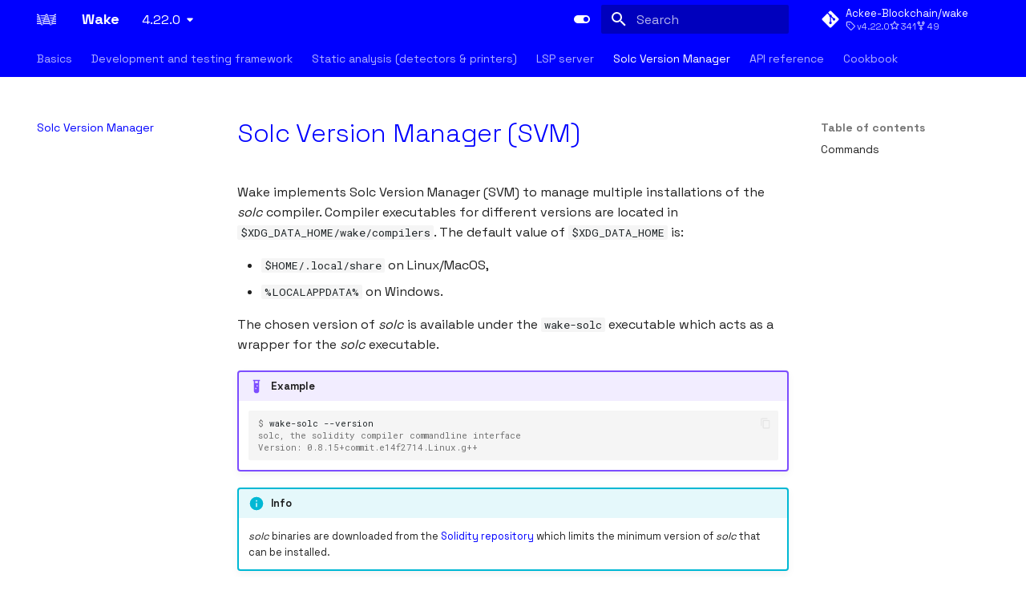

--- FILE ---
content_type: text/html; charset=utf-8
request_url: https://ackee.xyz/wake/docs/latest/solc-version-manager/
body_size: 13562
content:

<!doctype html>
<html lang="en" class="no-js">
  <head>
    
      <meta charset="utf-8">
      <meta name="viewport" content="width=device-width,initial-scale=1">
      
        <meta name="description" content="Wake is a Python-based Solidity development and testing framework with built-in vulnerability detectors.">
      
      
        <meta name="author" content="Ackee Blockchain">
      
      
        <link rel="canonical" href="https://ackee.xyz/wake/docs/latest/solc-version-manager/">
      
      
        <link rel="prev" href="../language-server/">
      
      
        <link rel="next" href="../api-reference/analysis/cfg/">
      
      
      <link rel="icon" href="../images/wake-favicon.svg">
      <meta name="generator" content="mkdocs-1.6.1, mkdocs-material-9.6.14">
    
    
      
        <title>Solc Version Manager - Wake</title>
      
    
    
      <link rel="stylesheet" href="../assets/stylesheets/main.342714a4.min.css">
      
        
        <link rel="stylesheet" href="../assets/stylesheets/palette.06af60db.min.css">
      
      


    
    
      
    
    
      
        
        
        
        <link rel="stylesheet" href="https://fonts.googleapis.com/css?family=Space+Grotesk:300,300i,400,400i,700,700i%7CRoboto+Mono:400,400i,700,700i&display=fallback">
        <style>:root{--md-text-font:"Space Grotesk";--md-code-font:"Roboto Mono"}</style>
      
    
    
      <link rel="stylesheet" href="../assets/_mkdocstrings.css">
    
      <link rel="stylesheet" href="../stylesheets/extra.css">
    
      <link rel="stylesheet" href="../stylesheets/asciinema-player.css">
    
    <script type="c472f07ec14b853c3af2d68d-text/javascript">__md_scope=new URL("..",location),__md_hash=e=>[...e].reduce(((e,_)=>(e<<5)-e+_.charCodeAt(0)),0),__md_get=(e,_=localStorage,t=__md_scope)=>JSON.parse(_.getItem(t.pathname+"."+e)),__md_set=(e,_,t=localStorage,a=__md_scope)=>{try{t.setItem(a.pathname+"."+e,JSON.stringify(_))}catch(e){}}</script>
    
      
  


  
  

<script id="__analytics" type="c472f07ec14b853c3af2d68d-text/javascript">function __md_analytics(){function e(){dataLayer.push(arguments)}window.dataLayer=window.dataLayer||[],e("js",new Date),e("config","G-73VRX8Q3DK"),document.addEventListener("DOMContentLoaded",(function(){document.forms.search&&document.forms.search.query.addEventListener("blur",(function(){this.value&&e("event","search",{search_term:this.value})}));document$.subscribe((function(){var t=document.forms.feedback;if(void 0!==t)for(var a of t.querySelectorAll("[type=submit]"))a.addEventListener("click",(function(a){a.preventDefault();var n=document.location.pathname,d=this.getAttribute("data-md-value");e("event","feedback",{page:n,data:d}),t.firstElementChild.disabled=!0;var r=t.querySelector(".md-feedback__note [data-md-value='"+d+"']");r&&(r.hidden=!1)})),t.hidden=!1})),location$.subscribe((function(t){e("config","G-73VRX8Q3DK",{page_path:t.pathname})}))}));var t=document.createElement("script");t.async=!0,t.src="https://www.googletagmanager.com/gtag/js?id=G-73VRX8Q3DK",document.getElementById("__analytics").insertAdjacentElement("afterEnd",t)}</script>
  
    <script type="c472f07ec14b853c3af2d68d-text/javascript">"undefined"!=typeof __md_analytics&&__md_analytics()</script>
  

    
    
      
        <meta  property="og:type"  content="website" >
      
        <meta  property="og:title"  content="Solc Version Manager - Wake" >
      
        <meta  property="og:description"  content="Wake is a Python-based Solidity development and testing framework with built-in vulnerability detectors." >
      
        <meta  property="og:image"  content="https://ackee.xyz/wake/docs/latest/assets/images/social/solc-version-manager.png" >
      
        <meta  property="og:image:type"  content="image/png" >
      
        <meta  property="og:image:width"  content="1200" >
      
        <meta  property="og:image:height"  content="630" >
      
        <meta  property="og:url"  content="https://ackee.xyz/wake/docs/latest/solc-version-manager/" >
      
        <meta  name="twitter:card"  content="summary_large_image" >
      
        <meta  name="twitter:title"  content="Solc Version Manager - Wake" >
      
        <meta  name="twitter:description"  content="Wake is a Python-based Solidity development and testing framework with built-in vulnerability detectors." >
      
        <meta  name="twitter:image"  content="https://ackee.xyz/wake/docs/latest/assets/images/social/solc-version-manager.png" >
      
    
    
  </head>
  
  
    
    
      
    
    
    
    
    <body dir="ltr" data-md-color-scheme="default" data-md-color-primary="indigo" data-md-color-accent="indigo">
  
    
    <input class="md-toggle" data-md-toggle="drawer" type="checkbox" id="__drawer" autocomplete="off">
    <input class="md-toggle" data-md-toggle="search" type="checkbox" id="__search" autocomplete="off">
    <label class="md-overlay" for="__drawer"></label>
    <div data-md-component="skip">
      
        
        <a href="#solc-version-manager-svm" class="md-skip">
          Skip to content
        </a>
      
    </div>
    <div data-md-component="announce">
      
    </div>
    
      <div data-md-color-scheme="default" data-md-component="outdated" hidden>
        
          <aside class="md-banner md-banner--warning">
            <div class="md-banner__inner md-grid md-typeset">
              
  <span class="twemoji">
    <svg xmlns="http://www.w3.org/2000/svg" viewBox="0 0 512 512"><!--! Font Awesome Free 6.7.2 by @fontawesome - https://fontawesome.com License - https://fontawesome.com/license/free (Icons: CC BY 4.0, Fonts: SIL OFL 1.1, Code: MIT License) Copyright 2024 Fonticons, Inc.--><path d="M256 32c14.2 0 27.3 7.5 34.5 19.8l216 368c7.3 12.4 7.3 27.7.2 40.1S486.3 480 472 480H40c-14.3 0-27.6-7.7-34.7-20.1s-7-27.8.2-40.1l216-368C228.7 39.5 241.8 32 256 32m0 128c-13.3 0-24 10.7-24 24v112c0 13.3 10.7 24 24 24s24-10.7 24-24V184c0-13.3-10.7-24-24-24m32 224a32 32 0 1 0-64 0 32 32 0 1 0 64 0"/></svg>
  </span>
  You're not viewing the latest version.

  <a href="../..">
    <strong>Click here to go to latest.</strong>
  </a>

            </div>
            <script type="c472f07ec14b853c3af2d68d-text/javascript">var el=document.querySelector("[data-md-component=outdated]"),base=new URL(".."),outdated=__md_get("__outdated",sessionStorage,base);!0===outdated&&el&&(el.hidden=!1)</script>
          </aside>
        
      </div>
    
    
      

<header class="md-header" data-md-component="header">
  <nav class="md-header__inner md-grid" aria-label="Header">
    <a href=".." title="Wake" class="md-header__button md-logo" aria-label="Wake" data-md-component="logo">
      
  <img src="../images/wake-logo.png" alt="logo">

    </a>
    <label class="md-header__button md-icon" for="__drawer">
      
      <svg xmlns="http://www.w3.org/2000/svg" viewBox="0 0 24 24"><path d="M3 6h18v2H3zm0 5h18v2H3zm0 5h18v2H3z"/></svg>
    </label>
    <div class="md-header__title" data-md-component="header-title">
      <div class="md-header__ellipsis">
        <div class="md-header__topic">
          <span class="md-ellipsis">
            Wake
          </span>
        </div>
        <div class="md-header__topic" data-md-component="header-topic">
          <span class="md-ellipsis">
            
              Solc Version Manager
            
          </span>
        </div>
      </div>
    </div>
    
      
        <form class="md-header__option" data-md-component="palette">
  
    
    
    
    <input class="md-option" data-md-color-media="(prefers-color-scheme: light)" data-md-color-scheme="default" data-md-color-primary="indigo" data-md-color-accent="indigo"  aria-label="Switch to dark mode"  type="radio" name="__palette" id="__palette_0">
    
      <label class="md-header__button md-icon" title="Switch to dark mode" for="__palette_1" hidden>
        <svg xmlns="http://www.w3.org/2000/svg" viewBox="0 0 24 24"><path d="M17 7H7a5 5 0 0 0-5 5 5 5 0 0 0 5 5h10a5 5 0 0 0 5-5 5 5 0 0 0-5-5m0 8a3 3 0 0 1-3-3 3 3 0 0 1 3-3 3 3 0 0 1 3 3 3 3 0 0 1-3 3"/></svg>
      </label>
    
  
    
    
    
    <input class="md-option" data-md-color-media="(prefers-color-scheme: dark)" data-md-color-scheme="slate" data-md-color-primary="indigo" data-md-color-accent="indigo"  aria-label="Switch to light mode"  type="radio" name="__palette" id="__palette_1">
    
      <label class="md-header__button md-icon" title="Switch to light mode" for="__palette_0" hidden>
        <svg xmlns="http://www.w3.org/2000/svg" viewBox="0 0 24 24"><path d="M17 6H7c-3.31 0-6 2.69-6 6s2.69 6 6 6h10c3.31 0 6-2.69 6-6s-2.69-6-6-6m0 10H7c-2.21 0-4-1.79-4-4s1.79-4 4-4h10c2.21 0 4 1.79 4 4s-1.79 4-4 4M7 9c-1.66 0-3 1.34-3 3s1.34 3 3 3 3-1.34 3-3-1.34-3-3-3"/></svg>
      </label>
    
  
</form>
      
    
    
      <script type="c472f07ec14b853c3af2d68d-text/javascript">var palette=__md_get("__palette");if(palette&&palette.color){if("(prefers-color-scheme)"===palette.color.media){var media=matchMedia("(prefers-color-scheme: light)"),input=document.querySelector(media.matches?"[data-md-color-media='(prefers-color-scheme: light)']":"[data-md-color-media='(prefers-color-scheme: dark)']");palette.color.media=input.getAttribute("data-md-color-media"),palette.color.scheme=input.getAttribute("data-md-color-scheme"),palette.color.primary=input.getAttribute("data-md-color-primary"),palette.color.accent=input.getAttribute("data-md-color-accent")}for(var[key,value]of Object.entries(palette.color))document.body.setAttribute("data-md-color-"+key,value)}</script>
    
    
    
      
      
        <label class="md-header__button md-icon" for="__search">
          
          <svg xmlns="http://www.w3.org/2000/svg" viewBox="0 0 24 24"><path d="M9.5 3A6.5 6.5 0 0 1 16 9.5c0 1.61-.59 3.09-1.56 4.23l.27.27h.79l5 5-1.5 1.5-5-5v-.79l-.27-.27A6.52 6.52 0 0 1 9.5 16 6.5 6.5 0 0 1 3 9.5 6.5 6.5 0 0 1 9.5 3m0 2C7 5 5 7 5 9.5S7 14 9.5 14 14 12 14 9.5 12 5 9.5 5"/></svg>
        </label>
        <div class="md-search" data-md-component="search" role="dialog">
  <label class="md-search__overlay" for="__search"></label>
  <div class="md-search__inner" role="search">
    <form class="md-search__form" name="search">
      <input type="text" class="md-search__input" name="query" aria-label="Search" placeholder="Search" autocapitalize="off" autocorrect="off" autocomplete="off" spellcheck="false" data-md-component="search-query" required>
      <label class="md-search__icon md-icon" for="__search">
        
        <svg xmlns="http://www.w3.org/2000/svg" viewBox="0 0 24 24"><path d="M9.5 3A6.5 6.5 0 0 1 16 9.5c0 1.61-.59 3.09-1.56 4.23l.27.27h.79l5 5-1.5 1.5-5-5v-.79l-.27-.27A6.52 6.52 0 0 1 9.5 16 6.5 6.5 0 0 1 3 9.5 6.5 6.5 0 0 1 9.5 3m0 2C7 5 5 7 5 9.5S7 14 9.5 14 14 12 14 9.5 12 5 9.5 5"/></svg>
        
        <svg xmlns="http://www.w3.org/2000/svg" viewBox="0 0 24 24"><path d="M20 11v2H8l5.5 5.5-1.42 1.42L4.16 12l7.92-7.92L13.5 5.5 8 11z"/></svg>
      </label>
      <nav class="md-search__options" aria-label="Search">
        
        <button type="reset" class="md-search__icon md-icon" title="Clear" aria-label="Clear" tabindex="-1">
          
          <svg xmlns="http://www.w3.org/2000/svg" viewBox="0 0 24 24"><path d="M19 6.41 17.59 5 12 10.59 6.41 5 5 6.41 10.59 12 5 17.59 6.41 19 12 13.41 17.59 19 19 17.59 13.41 12z"/></svg>
        </button>
      </nav>
      
    </form>
    <div class="md-search__output">
      <div class="md-search__scrollwrap" tabindex="0" data-md-scrollfix>
        <div class="md-search-result" data-md-component="search-result">
          <div class="md-search-result__meta">
            Initializing search
          </div>
          <ol class="md-search-result__list" role="presentation"></ol>
        </div>
      </div>
    </div>
  </div>
</div>
      
    
    
      <div class="md-header__source">
        <a href="https://github.com/Ackee-Blockchain/wake" title="Go to repository" class="md-source" data-md-component="source">
  <div class="md-source__icon md-icon">
    
    <svg xmlns="http://www.w3.org/2000/svg" viewBox="0 0 448 512"><!--! Font Awesome Free 6.7.2 by @fontawesome - https://fontawesome.com License - https://fontawesome.com/license/free (Icons: CC BY 4.0, Fonts: SIL OFL 1.1, Code: MIT License) Copyright 2024 Fonticons, Inc.--><path d="M439.55 236.05 244 40.45a28.87 28.87 0 0 0-40.81 0l-40.66 40.63 51.52 51.52c27.06-9.14 52.68 16.77 43.39 43.68l49.66 49.66c34.23-11.8 61.18 31 35.47 56.69-26.49 26.49-70.21-2.87-56-37.34L240.22 199v121.85c25.3 12.54 22.26 41.85 9.08 55a34.34 34.34 0 0 1-48.55 0c-17.57-17.6-11.07-46.91 11.25-56v-123c-20.8-8.51-24.6-30.74-18.64-45L142.57 101 8.45 235.14a28.86 28.86 0 0 0 0 40.81l195.61 195.6a28.86 28.86 0 0 0 40.8 0l194.69-194.69a28.86 28.86 0 0 0 0-40.81"/></svg>
  </div>
  <div class="md-source__repository">
    Ackee-Blockchain/wake
  </div>
</a>
      </div>
    
  </nav>
  
</header>
    
    <div class="md-container" data-md-component="container">
      
      
        
          
            
<nav class="md-tabs" aria-label="Tabs" data-md-component="tabs">
  <div class="md-grid">
    <ul class="md-tabs__list">
      
        
  
  
  
  
    
    
      <li class="md-tabs__item">
        <a href=".." class="md-tabs__link">
          
  
  
    
  
  Basics

        </a>
      </li>
    
  

      
        
  
  
  
  
    
    
      <li class="md-tabs__item">
        <a href="../testing-framework/overview/" class="md-tabs__link">
          
  
  
    
  
  Development and testing framework

        </a>
      </li>
    
  

      
        
  
  
  
  
    
    
      <li class="md-tabs__item">
        <a href="../static-analysis/using-detectors/" class="md-tabs__link">
          
  
  
    
  
  Static analysis (detectors & printers)

        </a>
      </li>
    
  

      
        
  
  
  
  
    <li class="md-tabs__item">
      <a href="../language-server/" class="md-tabs__link">
        
  
  
    
  
  LSP server

      </a>
    </li>
  

      
        
  
  
  
    
  
  
    <li class="md-tabs__item md-tabs__item--active">
      <a href="./" class="md-tabs__link">
        
  
  
    
  
  Solc Version Manager

      </a>
    </li>
  

      
        
  
  
  
  
    
    
      
  
  
  
  
    
    
      <li class="md-tabs__item">
        <a href="../api-reference/analysis/cfg/" class="md-tabs__link">
          
  
  
    
  
  API reference

        </a>
      </li>
    
  

    
  

      
        
  
  
  
  
    
    
      <li class="md-tabs__item">
        <a href="../cookbook/" class="md-tabs__link">
          
  
  
    
  
  Cookbook

        </a>
      </li>
    
  

      
    </ul>
  </div>
</nav>
          
        
      
      <main class="md-main" data-md-component="main">
        <div class="md-main__inner md-grid">
          
            
              
              <div class="md-sidebar md-sidebar--primary" data-md-component="sidebar" data-md-type="navigation" >
                <div class="md-sidebar__scrollwrap">
                  <div class="md-sidebar__inner">
                    


  


<nav class="md-nav md-nav--primary md-nav--lifted" aria-label="Navigation" data-md-level="0">
  <label class="md-nav__title" for="__drawer">
    <a href=".." title="Wake" class="md-nav__button md-logo" aria-label="Wake" data-md-component="logo">
      
  <img src="../images/wake-logo.png" alt="logo">

    </a>
    Wake
  </label>
  
    <div class="md-nav__source">
      <a href="https://github.com/Ackee-Blockchain/wake" title="Go to repository" class="md-source" data-md-component="source">
  <div class="md-source__icon md-icon">
    
    <svg xmlns="http://www.w3.org/2000/svg" viewBox="0 0 448 512"><!--! Font Awesome Free 6.7.2 by @fontawesome - https://fontawesome.com License - https://fontawesome.com/license/free (Icons: CC BY 4.0, Fonts: SIL OFL 1.1, Code: MIT License) Copyright 2024 Fonticons, Inc.--><path d="M439.55 236.05 244 40.45a28.87 28.87 0 0 0-40.81 0l-40.66 40.63 51.52 51.52c27.06-9.14 52.68 16.77 43.39 43.68l49.66 49.66c34.23-11.8 61.18 31 35.47 56.69-26.49 26.49-70.21-2.87-56-37.34L240.22 199v121.85c25.3 12.54 22.26 41.85 9.08 55a34.34 34.34 0 0 1-48.55 0c-17.57-17.6-11.07-46.91 11.25-56v-123c-20.8-8.51-24.6-30.74-18.64-45L142.57 101 8.45 235.14a28.86 28.86 0 0 0 0 40.81l195.61 195.6a28.86 28.86 0 0 0 40.8 0l194.69-194.69a28.86 28.86 0 0 0 0-40.81"/></svg>
  </div>
  <div class="md-source__repository">
    Ackee-Blockchain/wake
  </div>
</a>
    </div>
  
  <ul class="md-nav__list" data-md-scrollfix>
    
      
      
  
  
  
  
    
    
      
        
          
        
      
        
      
        
      
        
      
        
      
        
      
    
    
    
      
      
        
      
    
    
    <li class="md-nav__item md-nav__item--nested">
      
        
        
        <input class="md-nav__toggle md-toggle " type="checkbox" id="__nav_1" >
        
          
          <div class="md-nav__link md-nav__container">
            <a href=".." class="md-nav__link ">
              
  
  
  <span class="md-ellipsis">
    Basics
    
  </span>
  

            </a>
            
              
              <label class="md-nav__link " for="__nav_1" id="__nav_1_label" tabindex="0">
                <span class="md-nav__icon md-icon"></span>
              </label>
            
          </div>
        
        <nav class="md-nav" data-md-level="1" aria-labelledby="__nav_1_label" aria-expanded="false">
          <label class="md-nav__title" for="__nav_1">
            <span class="md-nav__icon md-icon"></span>
            Basics
          </label>
          <ul class="md-nav__list" data-md-scrollfix>
            
              
            
              
                
  
  
  
  
    <li class="md-nav__item">
      <a href="../installation/" class="md-nav__link">
        
  
  
  <span class="md-ellipsis">
    Installation
    
  </span>
  

      </a>
    </li>
  

              
            
              
                
  
  
  
  
    <li class="md-nav__item">
      <a href="../configuration/" class="md-nav__link">
        
  
  
  <span class="md-ellipsis">
    Configuration
    
  </span>
  

      </a>
    </li>
  

              
            
              
                
  
  
  
  
    <li class="md-nav__item">
      <a href="../compilation/" class="md-nav__link">
        
  
  
  <span class="md-ellipsis">
    Compilation
    
  </span>
  

      </a>
    </li>
  

              
            
              
                
  
  
  
  
    <li class="md-nav__item">
      <a href="../changelog/" class="md-nav__link">
        
  
  
  <span class="md-ellipsis">
    Changelog
    
  </span>
  

      </a>
    </li>
  

              
            
              
                
  
  
  
  
    <li class="md-nav__item">
      <a href="../contributing/" class="md-nav__link">
        
  
  
  <span class="md-ellipsis">
    Contributing
    
  </span>
  

      </a>
    </li>
  

              
            
          </ul>
        </nav>
      
    </li>
  

    
      
      
  
  
  
  
    
    
      
        
      
        
      
        
      
        
      
        
      
        
      
        
      
        
      
        
      
        
      
        
      
        
      
    
    
    
      
      
        
      
    
    
    <li class="md-nav__item md-nav__item--nested">
      
        
        
        <input class="md-nav__toggle md-toggle " type="checkbox" id="__nav_2" >
        
          
          <label class="md-nav__link" for="__nav_2" id="__nav_2_label" tabindex="0">
            
  
  
  <span class="md-ellipsis">
    Development and testing framework
    
  </span>
  

            <span class="md-nav__icon md-icon"></span>
          </label>
        
        <nav class="md-nav" data-md-level="1" aria-labelledby="__nav_2_label" aria-expanded="false">
          <label class="md-nav__title" for="__nav_2">
            <span class="md-nav__icon md-icon"></span>
            Development and testing framework
          </label>
          <ul class="md-nav__list" data-md-scrollfix>
            
              
                
  
  
  
  
    <li class="md-nav__item">
      <a href="../testing-framework/overview/" class="md-nav__link">
        
  
  
  <span class="md-ellipsis">
    Overview
    
  </span>
  

      </a>
    </li>
  

              
            
              
                
  
  
  
  
    
    
      
        
      
        
      
        
      
        
      
        
      
        
      
        
      
    
    
    
      
      
        
      
    
    
    <li class="md-nav__item md-nav__item--nested">
      
        
        
        <input class="md-nav__toggle md-toggle " type="checkbox" id="__nav_2_2" >
        
          
          <label class="md-nav__link" for="__nav_2_2" id="__nav_2_2_label" tabindex="0">
            
  
  
  <span class="md-ellipsis">
    Basics
    
  </span>
  

            <span class="md-nav__icon md-icon"></span>
          </label>
        
        <nav class="md-nav" data-md-level="2" aria-labelledby="__nav_2_2_label" aria-expanded="false">
          <label class="md-nav__title" for="__nav_2_2">
            <span class="md-nav__icon md-icon"></span>
            Basics
          </label>
          <ul class="md-nav__list" data-md-scrollfix>
            
              
                
  
  
  
  
    <li class="md-nav__item">
      <a href="../testing-framework/getting-started/" class="md-nav__link">
        
  
  
  <span class="md-ellipsis">
    Getting started
    
  </span>
  

      </a>
    </li>
  

              
            
              
                
  
  
  
  
    <li class="md-nav__item">
      <a href="../testing-framework/interacting-with-contracts/" class="md-nav__link">
        
  
  
  <span class="md-ellipsis">
    Interacting with contracts
    
  </span>
  

      </a>
    </li>
  

              
            
              
                
  
  
  
  
    <li class="md-nav__item">
      <a href="../testing-framework/accounts-and-addresses/" class="md-nav__link">
        
  
  
  <span class="md-ellipsis">
    Accounts and addresses
    
  </span>
  

      </a>
    </li>
  

              
            
              
                
  
  
  
  
    <li class="md-nav__item">
      <a href="../testing-framework/chains-and-blocks/" class="md-nav__link">
        
  
  
  <span class="md-ellipsis">
    Chains and blocks
    
  </span>
  

      </a>
    </li>
  

              
            
              
                
  
  
  
  
    <li class="md-nav__item">
      <a href="../testing-framework/transaction-objects/" class="md-nav__link">
        
  
  
  <span class="md-ellipsis">
    Transaction objects
    
  </span>
  

      </a>
    </li>
  

              
            
              
                
  
  
  
  
    <li class="md-nav__item">
      <a href="../testing-framework/events-and-errors/" class="md-nav__link">
        
  
  
  <span class="md-ellipsis">
    Events and errors
    
  </span>
  

      </a>
    </li>
  

              
            
              
                
  
  
  
  
    <li class="md-nav__item">
      <a href="../testing-framework/helper-functions/" class="md-nav__link">
        
  
  
  <span class="md-ellipsis">
    Helper functions
    
  </span>
  

      </a>
    </li>
  

              
            
          </ul>
        </nav>
      
    </li>
  

              
            
              
                
  
  
  
  
    <li class="md-nav__item">
      <a href="../testing-framework/fuzzing/" class="md-nav__link">
        
  
  
  <span class="md-ellipsis">
    Fuzzing
    
  </span>
  

      </a>
    </li>
  

              
            
              
                
  
  
  
  
    <li class="md-nav__item">
      <a href="../testing-framework/cross-chain-testing/" class="md-nav__link">
        
  
  
  <span class="md-ellipsis">
    Cross-chain testing
    
  </span>
  

      </a>
    </li>
  

              
            
              
                
  
  
  
  
    <li class="md-nav__item">
      <a href="../testing-framework/deployment/" class="md-nav__link">
        
  
  
  <span class="md-ellipsis">
    Deployment
    
  </span>
  

      </a>
    </li>
  

              
            
              
                
  
  
  
  
    <li class="md-nav__item">
      <a href="../testing-framework/debugging/" class="md-nav__link">
        
  
  
  <span class="md-ellipsis">
    Debugging
    
  </span>
  

      </a>
    </li>
  

              
            
              
                
  
  
  
  
    <li class="md-nav__item">
      <a href="../testing-framework/coverage-analysis/" class="md-nav__link">
        
  
  
  <span class="md-ellipsis">
    Coverage analysis
    
  </span>
  

      </a>
    </li>
  

              
            
              
                
  
  
  
  
    <li class="md-nav__item">
      <a href="../testing-framework/performance-considerations/" class="md-nav__link">
        
  
  
  <span class="md-ellipsis">
    Performance considerations
    
  </span>
  

      </a>
    </li>
  

              
            
              
                
  
  
  
  
    <li class="md-nav__item">
      <a href="../testing-framework/migrating-from-ape-and-brownie/" class="md-nav__link">
        
  
  
  <span class="md-ellipsis">
    Migrating from Ape & Brownie
    
  </span>
  

      </a>
    </li>
  

              
            
              
                
  
  
  
  
    <li class="md-nav__item">
      <a href="../testing-framework/migrating-from-woke-2/" class="md-nav__link">
        
  
  
  <span class="md-ellipsis">
    Migrating from Woke 2.x
    
  </span>
  

      </a>
    </li>
  

              
            
              
                
  
  
  
  
    <li class="md-nav__item">
      <a href="../testing-framework/migrating-from-woke-3/" class="md-nav__link">
        
  
  
  <span class="md-ellipsis">
    Migrating from Woke 3.x
    
  </span>
  

      </a>
    </li>
  

              
            
              
                
  
  
  
  
    <li class="md-nav__item">
      <a href="../testing-framework/troubleshooting/" class="md-nav__link">
        
  
  
  <span class="md-ellipsis">
    Troubleshooting
    
  </span>
  

      </a>
    </li>
  

              
            
          </ul>
        </nav>
      
    </li>
  

    
      
      
  
  
  
  
    
    
      
        
      
        
      
        
      
        
      
    
    
    
      
      
        
      
    
    
    <li class="md-nav__item md-nav__item--nested">
      
        
        
        <input class="md-nav__toggle md-toggle " type="checkbox" id="__nav_3" >
        
          
          <label class="md-nav__link" for="__nav_3" id="__nav_3_label" tabindex="0">
            
  
  
  <span class="md-ellipsis">
    Static analysis (detectors & printers)
    
  </span>
  

            <span class="md-nav__icon md-icon"></span>
          </label>
        
        <nav class="md-nav" data-md-level="1" aria-labelledby="__nav_3_label" aria-expanded="false">
          <label class="md-nav__title" for="__nav_3">
            <span class="md-nav__icon md-icon"></span>
            Static analysis (detectors & printers)
          </label>
          <ul class="md-nav__list" data-md-scrollfix>
            
              
                
  
  
  
  
    <li class="md-nav__item">
      <a href="../static-analysis/using-detectors/" class="md-nav__link">
        
  
  
  <span class="md-ellipsis">
    Using detectors
    
  </span>
  

      </a>
    </li>
  

              
            
              
                
  
  
  
  
    <li class="md-nav__item">
      <a href="../static-analysis/using-printers/" class="md-nav__link">
        
  
  
  <span class="md-ellipsis">
    Using printers
    
  </span>
  

      </a>
    </li>
  

              
            
              
                
  
  
  
  
    
    
      
        
      
        
      
    
    
    
      
      
        
      
    
    
    <li class="md-nav__item md-nav__item--nested">
      
        
        
        <input class="md-nav__toggle md-toggle " type="checkbox" id="__nav_3_3" >
        
          
          <label class="md-nav__link" for="__nav_3_3" id="__nav_3_3_label" tabindex="0">
            
  
  
  <span class="md-ellipsis">
    Built-in
    
  </span>
  

            <span class="md-nav__icon md-icon"></span>
          </label>
        
        <nav class="md-nav" data-md-level="2" aria-labelledby="__nav_3_3_label" aria-expanded="false">
          <label class="md-nav__title" for="__nav_3_3">
            <span class="md-nav__icon md-icon"></span>
            Built-in
          </label>
          <ul class="md-nav__list" data-md-scrollfix>
            
              
                
  
  
  
  
    
    
      
        
      
        
      
        
      
        
      
        
      
        
      
        
      
        
      
        
      
        
      
        
      
        
      
        
      
        
      
        
      
        
      
        
      
        
      
        
      
        
      
        
      
        
      
        
      
        
      
        
      
        
      
    
    
    
      
      
        
      
    
    
    <li class="md-nav__item md-nav__item--nested">
      
        
        
        <input class="md-nav__toggle md-toggle " type="checkbox" id="__nav_3_3_1" >
        
          
          <label class="md-nav__link" for="__nav_3_3_1" id="__nav_3_3_1_label" tabindex="0">
            
  
  
  <span class="md-ellipsis">
    Detectors
    
  </span>
  

            <span class="md-nav__icon md-icon"></span>
          </label>
        
        <nav class="md-nav" data-md-level="3" aria-labelledby="__nav_3_3_1_label" aria-expanded="false">
          <label class="md-nav__title" for="__nav_3_3_1">
            <span class="md-nav__icon md-icon"></span>
            Detectors
          </label>
          <ul class="md-nav__list" data-md-scrollfix>
            
              
                
  
  
  
  
    <li class="md-nav__item">
      <a href="../static-analysis/detectors/abi-encode-with-signature/" class="md-nav__link">
        
  
  
  <span class="md-ellipsis">
    abi.encodeWithSignature
    
  </span>
  

      </a>
    </li>
  

              
            
              
                
  
  
  
  
    <li class="md-nav__item">
      <a href="../static-analysis/detectors/array-delete-nullification/" class="md-nav__link">
        
  
  
  <span class="md-ellipsis">
    Array delete nullification
    
  </span>
  

      </a>
    </li>
  

              
            
              
                
  
  
  
  
    <li class="md-nav__item">
      <a href="../static-analysis/detectors/axelar-proxy-contract-id/" class="md-nav__link">
        
  
  
  <span class="md-ellipsis">
    Axelar proxy contractId
    
  </span>
  

      </a>
    </li>
  

              
            
              
                
  
  
  
  
    <li class="md-nav__item">
      <a href="../static-analysis/detectors/balance-relied-on/" class="md-nav__link">
        
  
  
  <span class="md-ellipsis">
    Balance relied on
    
  </span>
  

      </a>
    </li>
  

              
            
              
                
  
  
  
  
    <li class="md-nav__item">
      <a href="../static-analysis/detectors/calldata-tuple-reencoding-head-overflow-bug/" class="md-nav__link">
        
  
  
  <span class="md-ellipsis">
    Calldata tuple reencoding head overflow bug
    
  </span>
  

      </a>
    </li>
  

              
            
              
                
  
  
  
  
    <li class="md-nav__item">
      <a href="../static-analysis/detectors/call-options-not-called/" class="md-nav__link">
        
  
  
  <span class="md-ellipsis">
    Call options not called
    
  </span>
  

      </a>
    </li>
  

              
            
              
                
  
  
  
  
    <li class="md-nav__item">
      <a href="../static-analysis/detectors/chainlink-deprecated-function/" class="md-nav__link">
        
  
  
  <span class="md-ellipsis">
    Chainlink deprecated function
    
  </span>
  

      </a>
    </li>
  

              
            
              
                
  
  
  
  
    <li class="md-nav__item">
      <a href="../static-analysis/detectors/complex-struct-getter/" class="md-nav__link">
        
  
  
  <span class="md-ellipsis">
    Complex struct getter
    
  </span>
  

      </a>
    </li>
  

              
            
              
                
  
  
  
  
    <li class="md-nav__item">
      <a href="../static-analysis/detectors/empty-byte-array-copy-bug/" class="md-nav__link">
        
  
  
  <span class="md-ellipsis">
    Empty byte array copy bug
    
  </span>
  

      </a>
    </li>
  

              
            
              
                
  
  
  
  
    <li class="md-nav__item">
      <a href="../static-analysis/detectors/incorrect-interface/" class="md-nav__link">
        
  
  
  <span class="md-ellipsis">
    Incorrect interface
    
  </span>
  

      </a>
    </li>
  

              
            
              
                
  
  
  
  
    <li class="md-nav__item">
      <a href="../static-analysis/detectors/invalid-memory-safe-assembly/" class="md-nav__link">
        
  
  
  <span class="md-ellipsis">
    Invalid memory-safe assembly
    
  </span>
  

      </a>
    </li>
  

              
            
              
                
  
  
  
  
    <li class="md-nav__item">
      <a href="../static-analysis/detectors/missing-return/" class="md-nav__link">
        
  
  
  <span class="md-ellipsis">
    Missing return
    
  </span>
  

      </a>
    </li>
  

              
            
              
                
  
  
  
  
    <li class="md-nav__item">
      <a href="../static-analysis/detectors/msg-value-nonpayable-function/" class="md-nav__link">
        
  
  
  <span class="md-ellipsis">
    msg.value non-payable function
    
  </span>
  

      </a>
    </li>
  

              
            
              
                
  
  
  
  
    <li class="md-nav__item">
      <a href="../static-analysis/detectors/reentrancy/" class="md-nav__link">
        
  
  
  <span class="md-ellipsis">
    Reentrancy
    
  </span>
  

      </a>
    </li>
  

              
            
              
                
  
  
  
  
    <li class="md-nav__item">
      <a href="../static-analysis/detectors/struct-mapping-deletion/" class="md-nav__link">
        
  
  
  <span class="md-ellipsis">
    Struct mapping deletion
    
  </span>
  

      </a>
    </li>
  

              
            
              
                
  
  
  
  
    <li class="md-nav__item">
      <a href="../static-analysis/detectors/tx-origin/" class="md-nav__link">
        
  
  
  <span class="md-ellipsis">
    tx.origin
    
  </span>
  

      </a>
    </li>
  

              
            
              
                
  
  
  
  
    <li class="md-nav__item">
      <a href="../static-analysis/detectors/unchecked-return-value/" class="md-nav__link">
        
  
  
  <span class="md-ellipsis">
    Unchecked return value
    
  </span>
  

      </a>
    </li>
  

              
            
              
                
  
  
  
  
    <li class="md-nav__item">
      <a href="../static-analysis/detectors/unprotected-selfdestruct/" class="md-nav__link">
        
  
  
  <span class="md-ellipsis">
    Unprotected selfdestruct
    
  </span>
  

      </a>
    </li>
  

              
            
              
                
  
  
  
  
    <li class="md-nav__item">
      <a href="../static-analysis/detectors/unsafe-erc20-call/" class="md-nav__link">
        
  
  
  <span class="md-ellipsis">
    Unsafe ERC-20 call
    
  </span>
  

      </a>
    </li>
  

              
            
              
                
  
  
  
  
    <li class="md-nav__item">
      <a href="../static-analysis/detectors/unsafe-delegatecall/" class="md-nav__link">
        
  
  
  <span class="md-ellipsis">
    Unsafe delegatecall
    
  </span>
  

      </a>
    </li>
  

              
            
              
                
  
  
  
  
    <li class="md-nav__item">
      <a href="../static-analysis/detectors/unused-contract/" class="md-nav__link">
        
  
  
  <span class="md-ellipsis">
    Unused contract
    
  </span>
  

      </a>
    </li>
  

              
            
              
                
  
  
  
  
    <li class="md-nav__item">
      <a href="../static-analysis/detectors/unused-error/" class="md-nav__link">
        
  
  
  <span class="md-ellipsis">
    Unused error
    
  </span>
  

      </a>
    </li>
  

              
            
              
                
  
  
  
  
    <li class="md-nav__item">
      <a href="../static-analysis/detectors/unused-event/" class="md-nav__link">
        
  
  
  <span class="md-ellipsis">
    Unused event
    
  </span>
  

      </a>
    </li>
  

              
            
              
                
  
  
  
  
    <li class="md-nav__item">
      <a href="../static-analysis/detectors/unused-function/" class="md-nav__link">
        
  
  
  <span class="md-ellipsis">
    Unused function
    
  </span>
  

      </a>
    </li>
  

              
            
              
                
  
  
  
  
    <li class="md-nav__item">
      <a href="../static-analysis/detectors/unused-import/" class="md-nav__link">
        
  
  
  <span class="md-ellipsis">
    Unused import
    
  </span>
  

      </a>
    </li>
  

              
            
              
                
  
  
  
  
    <li class="md-nav__item">
      <a href="../static-analysis/detectors/unused-modifier/" class="md-nav__link">
        
  
  
  <span class="md-ellipsis">
    Unused modifier
    
  </span>
  

      </a>
    </li>
  

              
            
          </ul>
        </nav>
      
    </li>
  

              
            
              
                
  
  
  
  
    
    
      
        
      
        
      
        
      
        
      
        
      
        
      
        
      
        
      
        
      
        
      
        
      
        
      
        
      
        
      
        
      
        
      
        
      
        
      
    
    
    
      
      
        
      
    
    
    <li class="md-nav__item md-nav__item--nested">
      
        
        
        <input class="md-nav__toggle md-toggle " type="checkbox" id="__nav_3_3_2" >
        
          
          <label class="md-nav__link" for="__nav_3_3_2" id="__nav_3_3_2_label" tabindex="0">
            
  
  
  <span class="md-ellipsis">
    Printers
    
  </span>
  

            <span class="md-nav__icon md-icon"></span>
          </label>
        
        <nav class="md-nav" data-md-level="3" aria-labelledby="__nav_3_3_2_label" aria-expanded="false">
          <label class="md-nav__title" for="__nav_3_3_2">
            <span class="md-nav__icon md-icon"></span>
            Printers
          </label>
          <ul class="md-nav__list" data-md-scrollfix>
            
              
                
  
  
  
  
    <li class="md-nav__item">
      <a href="../static-analysis/printers/abi/" class="md-nav__link">
        
  
  
  <span class="md-ellipsis">
    ABI
    
  </span>
  

      </a>
    </li>
  

              
            
              
                
  
  
  
  
    <li class="md-nav__item">
      <a href="../static-analysis/printers/c3-linearization/" class="md-nav__link">
        
  
  
  <span class="md-ellipsis">
    C3 linearization
    
  </span>
  

      </a>
    </li>
  

              
            
              
                
  
  
  
  
    <li class="md-nav__item">
      <a href="../static-analysis/printers/contract-size/" class="md-nav__link">
        
  
  
  <span class="md-ellipsis">
    Contract size
    
  </span>
  

      </a>
    </li>
  

              
            
              
                
  
  
  
  
    <li class="md-nav__item">
      <a href="../static-analysis/printers/control-flow-graph/" class="md-nav__link">
        
  
  
  <span class="md-ellipsis">
    Control flow graph
    
  </span>
  

      </a>
    </li>
  

              
            
              
                
  
  
  
  
    <li class="md-nav__item">
      <a href="../static-analysis/printers/imports-graph/" class="md-nav__link">
        
  
  
  <span class="md-ellipsis">
    Imports graph
    
  </span>
  

      </a>
    </li>
  

              
            
              
                
  
  
  
  
    <li class="md-nav__item">
      <a href="../static-analysis/printers/inheritance-graph/" class="md-nav__link">
        
  
  
  <span class="md-ellipsis">
    Inheritance graph
    
  </span>
  

      </a>
    </li>
  

              
            
              
                
  
  
  
  
    <li class="md-nav__item">
      <a href="../static-analysis/printers/inheritance-tree/" class="md-nav__link">
        
  
  
  <span class="md-ellipsis">
    Inheritance tree
    
  </span>
  

      </a>
    </li>
  

              
            
              
                
  
  
  
  
    <li class="md-nav__item">
      <a href="../static-analysis/printers/lsp-control-flow-graph/" class="md-nav__link">
        
  
  
  <span class="md-ellipsis">
    LSP control flow graph
    
  </span>
  

      </a>
    </li>
  

              
            
              
                
  
  
  
  
    <li class="md-nav__item">
      <a href="../static-analysis/printers/lsp-inheritance-graph/" class="md-nav__link">
        
  
  
  <span class="md-ellipsis">
    LSP inheritance graph
    
  </span>
  

      </a>
    </li>
  

              
            
              
                
  
  
  
  
    <li class="md-nav__item">
      <a href="../static-analysis/printers/lsp-linearized-inheritance-graph/" class="md-nav__link">
        
  
  
  <span class="md-ellipsis">
    LSP linearized inheritance graph
    
  </span>
  

      </a>
    </li>
  

              
            
              
                
  
  
  
  
    <li class="md-nav__item">
      <a href="../static-analysis/printers/lsp-openzeppelin-docs/" class="md-nav__link">
        
  
  
  <span class="md-ellipsis">
    LSP OpenZeppelin docs
    
  </span>
  

      </a>
    </li>
  

              
            
              
                
  
  
  
  
    <li class="md-nav__item">
      <a href="../static-analysis/printers/lsp-references/" class="md-nav__link">
        
  
  
  <span class="md-ellipsis">
    LSP references
    
  </span>
  

      </a>
    </li>
  

              
            
              
                
  
  
  
  
    <li class="md-nav__item">
      <a href="../static-analysis/printers/lsp-selectors/" class="md-nav__link">
        
  
  
  <span class="md-ellipsis">
    LSP selectors
    
  </span>
  

      </a>
    </li>
  

              
            
              
                
  
  
  
  
    <li class="md-nav__item">
      <a href="../static-analysis/printers/lsp-yul-definitions/" class="md-nav__link">
        
  
  
  <span class="md-ellipsis">
    LSP Yul definitions
    
  </span>
  

      </a>
    </li>
  

              
            
              
                
  
  
  
  
    <li class="md-nav__item">
      <a href="../static-analysis/printers/modifiers/" class="md-nav__link">
        
  
  
  <span class="md-ellipsis">
    Modifiers
    
  </span>
  

      </a>
    </li>
  

              
            
              
                
  
  
  
  
    <li class="md-nav__item">
      <a href="../static-analysis/printers/state-changes/" class="md-nav__link">
        
  
  
  <span class="md-ellipsis">
    State changes
    
  </span>
  

      </a>
    </li>
  

              
            
              
                
  
  
  
  
    <li class="md-nav__item">
      <a href="../static-analysis/printers/storage-layout/" class="md-nav__link">
        
  
  
  <span class="md-ellipsis">
    Storage layout
    
  </span>
  

      </a>
    </li>
  

              
            
              
                
  
  
  
  
    <li class="md-nav__item">
      <a href="../static-analysis/printers/tokens/" class="md-nav__link">
        
  
  
  <span class="md-ellipsis">
    Tokens
    
  </span>
  

      </a>
    </li>
  

              
            
          </ul>
        </nav>
      
    </li>
  

              
            
          </ul>
        </nav>
      
    </li>
  

              
            
              
                
  
  
  
  
    
    
      
        
      
        
      
        
      
    
    
    
      
      
        
      
    
    
    <li class="md-nav__item md-nav__item--nested">
      
        
        
        <input class="md-nav__toggle md-toggle " type="checkbox" id="__nav_3_4" >
        
          
          <label class="md-nav__link" for="__nav_3_4" id="__nav_3_4_label" tabindex="0">
            
  
  
  <span class="md-ellipsis">
    Developer guide
    
  </span>
  

            <span class="md-nav__icon md-icon"></span>
          </label>
        
        <nav class="md-nav" data-md-level="2" aria-labelledby="__nav_3_4_label" aria-expanded="false">
          <label class="md-nav__title" for="__nav_3_4">
            <span class="md-nav__icon md-icon"></span>
            Developer guide
          </label>
          <ul class="md-nav__list" data-md-scrollfix>
            
              
                
  
  
  
  
    <li class="md-nav__item">
      <a href="../static-analysis/getting-started/" class="md-nav__link">
        
  
  
  <span class="md-ellipsis">
    Getting started
    
  </span>
  

      </a>
    </li>
  

              
            
              
                
  
  
  
  
    <li class="md-nav__item">
      <a href="../static-analysis/working-with-ir/" class="md-nav__link">
        
  
  
  <span class="md-ellipsis">
    Working with IR
    
  </span>
  

      </a>
    </li>
  

              
            
              
                
  
  
  
  
    <li class="md-nav__item">
      <a href="../static-analysis/command-line-interface/" class="md-nav__link">
        
  
  
  <span class="md-ellipsis">
    Command-line interface
    
  </span>
  

      </a>
    </li>
  

              
            
          </ul>
        </nav>
      
    </li>
  

              
            
          </ul>
        </nav>
      
    </li>
  

    
      
      
  
  
  
  
    <li class="md-nav__item">
      <a href="../language-server/" class="md-nav__link">
        
  
  
  <span class="md-ellipsis">
    LSP server
    
  </span>
  

      </a>
    </li>
  

    
      
      
  
  
    
  
  
  
    <li class="md-nav__item md-nav__item--active">
      
      <input class="md-nav__toggle md-toggle" type="checkbox" id="__toc">
      
      
        
      
      
        <label class="md-nav__link md-nav__link--active" for="__toc">
          
  
  
  <span class="md-ellipsis">
    Solc Version Manager
    
  </span>
  

          <span class="md-nav__icon md-icon"></span>
        </label>
      
      <a href="./" class="md-nav__link md-nav__link--active">
        
  
  
  <span class="md-ellipsis">
    Solc Version Manager
    
  </span>
  

      </a>
      
        

<nav class="md-nav md-nav--secondary" aria-label="Table of contents">
  
  
  
    
  
  
    <label class="md-nav__title" for="__toc">
      <span class="md-nav__icon md-icon"></span>
      Table of contents
    </label>
    <ul class="md-nav__list" data-md-component="toc" data-md-scrollfix>
      
        <li class="md-nav__item">
  <a href="#commands" class="md-nav__link">
    <span class="md-ellipsis">
      Commands
    </span>
  </a>
  
</li>
      
    </ul>
  
</nav>
      
    </li>
  

    
      
      
  
  
  
  
    
    
      
        
      
        
      
        
      
        
      
        
      
        
      
        
      
    
    
    
      
      
        
      
    
    
    <li class="md-nav__item md-nav__item--nested">
      
        
        
        <input class="md-nav__toggle md-toggle " type="checkbox" id="__nav_6" >
        
          
          <label class="md-nav__link" for="__nav_6" id="__nav_6_label" tabindex="0">
            
  
  
  <span class="md-ellipsis">
    API reference
    
  </span>
  

            <span class="md-nav__icon md-icon"></span>
          </label>
        
        <nav class="md-nav" data-md-level="1" aria-labelledby="__nav_6_label" aria-expanded="false">
          <label class="md-nav__title" for="__nav_6">
            <span class="md-nav__icon md-icon"></span>
            API reference
          </label>
          <ul class="md-nav__list" data-md-scrollfix>
            
              
                
  
  
  
  
    
    
      
        
      
        
      
    
    
    
      
      
        
      
    
    
    <li class="md-nav__item md-nav__item--nested">
      
        
        
        <input class="md-nav__toggle md-toggle " type="checkbox" id="__nav_6_1" >
        
          
          <label class="md-nav__link" for="__nav_6_1" id="__nav_6_1_label" tabindex="0">
            
  
  
  <span class="md-ellipsis">
    wake.analysis
    
  </span>
  

            <span class="md-nav__icon md-icon"></span>
          </label>
        
        <nav class="md-nav" data-md-level="2" aria-labelledby="__nav_6_1_label" aria-expanded="false">
          <label class="md-nav__title" for="__nav_6_1">
            <span class="md-nav__icon md-icon"></span>
            wake.analysis
          </label>
          <ul class="md-nav__list" data-md-scrollfix>
            
              
                
  
  
  
  
    <li class="md-nav__item">
      <a href="../api-reference/analysis/cfg/" class="md-nav__link">
        
  
  
  <span class="md-ellipsis">
    cfg
    
  </span>
  

      </a>
    </li>
  

              
            
              
                
  
  
  
  
    <li class="md-nav__item">
      <a href="../api-reference/analysis/utils/" class="md-nav__link">
        
  
  
  <span class="md-ellipsis">
    utils
    
  </span>
  

      </a>
    </li>
  

              
            
          </ul>
        </nav>
      
    </li>
  

              
            
              
                
  
  
  
  
    
    
      
        
      
        
      
    
    
    
      
      
        
      
    
    
    <li class="md-nav__item md-nav__item--nested">
      
        
        
        <input class="md-nav__toggle md-toggle " type="checkbox" id="__nav_6_2" >
        
          
          <label class="md-nav__link" for="__nav_6_2" id="__nav_6_2_label" tabindex="0">
            
  
  
  <span class="md-ellipsis">
    wake.config
    
  </span>
  

            <span class="md-nav__icon md-icon"></span>
          </label>
        
        <nav class="md-nav" data-md-level="2" aria-labelledby="__nav_6_2_label" aria-expanded="false">
          <label class="md-nav__title" for="__nav_6_2">
            <span class="md-nav__icon md-icon"></span>
            wake.config
          </label>
          <ul class="md-nav__list" data-md-scrollfix>
            
              
                
  
  
  
  
    <li class="md-nav__item">
      <a href="../api-reference/config/data-model/" class="md-nav__link">
        
  
  
  <span class="md-ellipsis">
    data_model
    
  </span>
  

      </a>
    </li>
  

              
            
              
                
  
  
  
  
    <li class="md-nav__item">
      <a href="../api-reference/config/wake-config/" class="md-nav__link">
        
  
  
  <span class="md-ellipsis">
    wake_config
    
  </span>
  

      </a>
    </li>
  

              
            
          </ul>
        </nav>
      
    </li>
  

              
            
              
                
  
  
  
  
    
    
      
        
      
    
    
    
      
      
        
      
    
    
    <li class="md-nav__item md-nav__item--nested">
      
        
        
        <input class="md-nav__toggle md-toggle " type="checkbox" id="__nav_6_3" >
        
          
          <label class="md-nav__link" for="__nav_6_3" id="__nav_6_3_label" tabindex="0">
            
  
  
  <span class="md-ellipsis">
    wake.compiler
    
  </span>
  

            <span class="md-nav__icon md-icon"></span>
          </label>
        
        <nav class="md-nav" data-md-level="2" aria-labelledby="__nav_6_3_label" aria-expanded="false">
          <label class="md-nav__title" for="__nav_6_3">
            <span class="md-nav__icon md-icon"></span>
            wake.compiler
          </label>
          <ul class="md-nav__list" data-md-scrollfix>
            
              
                
  
  
  
  
    <li class="md-nav__item">
      <a href="../api-reference/compiler/build-data-model/" class="md-nav__link">
        
  
  
  <span class="md-ellipsis">
    build_data_model
    
  </span>
  

      </a>
    </li>
  

              
            
          </ul>
        </nav>
      
    </li>
  

              
            
              
                
  
  
  
  
    
    
      
        
      
        
      
    
    
    
      
      
        
      
    
    
    <li class="md-nav__item md-nav__item--nested">
      
        
        
        <input class="md-nav__toggle md-toggle " type="checkbox" id="__nav_6_4" >
        
          
          <label class="md-nav__link" for="__nav_6_4" id="__nav_6_4_label" tabindex="0">
            
  
  
  <span class="md-ellipsis">
    wake.core
    
  </span>
  

            <span class="md-nav__icon md-icon"></span>
          </label>
        
        <nav class="md-nav" data-md-level="2" aria-labelledby="__nav_6_4_label" aria-expanded="false">
          <label class="md-nav__title" for="__nav_6_4">
            <span class="md-nav__icon md-icon"></span>
            wake.core
          </label>
          <ul class="md-nav__list" data-md-scrollfix>
            
              
                
  
  
  
  
    <li class="md-nav__item">
      <a href="../api-reference/core/solidity-version/" class="md-nav__link">
        
  
  
  <span class="md-ellipsis">
    solidity_version
    
  </span>
  

      </a>
    </li>
  

              
            
              
                
  
  
  
  
    <li class="md-nav__item">
      <a href="../api-reference/core/visitor/" class="md-nav__link">
        
  
  
  <span class="md-ellipsis">
    visitor
    
  </span>
  

      </a>
    </li>
  

              
            
          </ul>
        </nav>
      
    </li>
  

              
            
              
                
  
  
  
  
    
    
      
        
      
    
    
    
      
      
        
      
    
    
    <li class="md-nav__item md-nav__item--nested">
      
        
        
        <input class="md-nav__toggle md-toggle " type="checkbox" id="__nav_6_5" >
        
          
          <label class="md-nav__link" for="__nav_6_5" id="__nav_6_5_label" tabindex="0">
            
  
  
  <span class="md-ellipsis">
    wake.detectors
    
  </span>
  

            <span class="md-nav__icon md-icon"></span>
          </label>
        
        <nav class="md-nav" data-md-level="2" aria-labelledby="__nav_6_5_label" aria-expanded="false">
          <label class="md-nav__title" for="__nav_6_5">
            <span class="md-nav__icon md-icon"></span>
            wake.detectors
          </label>
          <ul class="md-nav__list" data-md-scrollfix>
            
              
                
  
  
  
  
    <li class="md-nav__item">
      <a href="../api-reference/detectors/api/" class="md-nav__link">
        
  
  
  <span class="md-ellipsis">
    api
    
  </span>
  

      </a>
    </li>
  

              
            
          </ul>
        </nav>
      
    </li>
  

              
            
              
                
  
  
  
  
    
    
      
        
      
        
      
        
      
        
      
        
      
        
      
        
      
        
      
        
      
        
      
    
    
    
      
      
        
      
    
    
    <li class="md-nav__item md-nav__item--nested">
      
        
        
        <input class="md-nav__toggle md-toggle " type="checkbox" id="__nav_6_6" >
        
          
          <label class="md-nav__link" for="__nav_6_6" id="__nav_6_6_label" tabindex="0">
            
  
  
  <span class="md-ellipsis">
    wake.ir
    
  </span>
  

            <span class="md-nav__icon md-icon"></span>
          </label>
        
        <nav class="md-nav" data-md-level="2" aria-labelledby="__nav_6_6_label" aria-expanded="false">
          <label class="md-nav__title" for="__nav_6_6">
            <span class="md-nav__icon md-icon"></span>
            wake.ir
          </label>
          <ul class="md-nav__list" data-md-scrollfix>
            
              
                
  
  
  
  
    <li class="md-nav__item">
      <a href="../api-reference/ir/abc/" class="md-nav__link">
        
  
  
  <span class="md-ellipsis">
    abc
    
  </span>
  

      </a>
    </li>
  

              
            
              
                
  
  
  
  
    
    
      
        
      
        
      
        
      
        
      
        
      
        
      
        
      
        
      
        
      
        
      
        
      
    
    
    
      
      
        
      
    
    
    <li class="md-nav__item md-nav__item--nested">
      
        
        
        <input class="md-nav__toggle md-toggle " type="checkbox" id="__nav_6_6_2" >
        
          
          <label class="md-nav__link" for="__nav_6_6_2" id="__nav_6_6_2_label" tabindex="0">
            
  
  
  <span class="md-ellipsis">
    declarations
    
  </span>
  

            <span class="md-nav__icon md-icon"></span>
          </label>
        
        <nav class="md-nav" data-md-level="3" aria-labelledby="__nav_6_6_2_label" aria-expanded="false">
          <label class="md-nav__title" for="__nav_6_6_2">
            <span class="md-nav__icon md-icon"></span>
            declarations
          </label>
          <ul class="md-nav__list" data-md-scrollfix>
            
              
                
  
  
  
  
    <li class="md-nav__item">
      <a href="../api-reference/ir/declarations/abc/" class="md-nav__link">
        
  
  
  <span class="md-ellipsis">
    abc
    
  </span>
  

      </a>
    </li>
  

              
            
              
                
  
  
  
  
    <li class="md-nav__item">
      <a href="../api-reference/ir/declarations/contract-definition/" class="md-nav__link">
        
  
  
  <span class="md-ellipsis">
    contract_definition
    
  </span>
  

      </a>
    </li>
  

              
            
              
                
  
  
  
  
    <li class="md-nav__item">
      <a href="../api-reference/ir/declarations/enum-definition/" class="md-nav__link">
        
  
  
  <span class="md-ellipsis">
    enum_definition
    
  </span>
  

      </a>
    </li>
  

              
            
              
                
  
  
  
  
    <li class="md-nav__item">
      <a href="../api-reference/ir/declarations/enum-value/" class="md-nav__link">
        
  
  
  <span class="md-ellipsis">
    enum_value
    
  </span>
  

      </a>
    </li>
  

              
            
              
                
  
  
  
  
    <li class="md-nav__item">
      <a href="../api-reference/ir/declarations/error-definition/" class="md-nav__link">
        
  
  
  <span class="md-ellipsis">
    error_definition
    
  </span>
  

      </a>
    </li>
  

              
            
              
                
  
  
  
  
    <li class="md-nav__item">
      <a href="../api-reference/ir/declarations/event-definition/" class="md-nav__link">
        
  
  
  <span class="md-ellipsis">
    event_definition
    
  </span>
  

      </a>
    </li>
  

              
            
              
                
  
  
  
  
    <li class="md-nav__item">
      <a href="../api-reference/ir/declarations/function-definition/" class="md-nav__link">
        
  
  
  <span class="md-ellipsis">
    function_definition
    
  </span>
  

      </a>
    </li>
  

              
            
              
                
  
  
  
  
    <li class="md-nav__item">
      <a href="../api-reference/ir/declarations/modifier-definition/" class="md-nav__link">
        
  
  
  <span class="md-ellipsis">
    modifier_definition
    
  </span>
  

      </a>
    </li>
  

              
            
              
                
  
  
  
  
    <li class="md-nav__item">
      <a href="../api-reference/ir/declarations/struct-definition/" class="md-nav__link">
        
  
  
  <span class="md-ellipsis">
    struct_definition
    
  </span>
  

      </a>
    </li>
  

              
            
              
                
  
  
  
  
    <li class="md-nav__item">
      <a href="../api-reference/ir/declarations/user-defined-value-type-definition/" class="md-nav__link">
        
  
  
  <span class="md-ellipsis">
    user_defined_value_type_definition
    
  </span>
  

      </a>
    </li>
  

              
            
              
                
  
  
  
  
    <li class="md-nav__item">
      <a href="../api-reference/ir/declarations/variable-declaration/" class="md-nav__link">
        
  
  
  <span class="md-ellipsis">
    variable_declaration
    
  </span>
  

      </a>
    </li>
  

              
            
          </ul>
        </nav>
      
    </li>
  

              
            
              
                
  
  
  
  
    <li class="md-nav__item">
      <a href="../api-reference/ir/enums/" class="md-nav__link">
        
  
  
  <span class="md-ellipsis">
    enums
    
  </span>
  

      </a>
    </li>
  

              
            
              
                
  
  
  
  
    
    
      
        
      
        
      
        
      
        
      
        
      
        
      
        
      
        
      
        
      
        
      
        
      
        
      
        
      
        
      
        
      
    
    
    
      
      
        
      
    
    
    <li class="md-nav__item md-nav__item--nested">
      
        
        
        <input class="md-nav__toggle md-toggle " type="checkbox" id="__nav_6_6_4" >
        
          
          <label class="md-nav__link" for="__nav_6_6_4" id="__nav_6_6_4_label" tabindex="0">
            
  
  
  <span class="md-ellipsis">
    expressions
    
  </span>
  

            <span class="md-nav__icon md-icon"></span>
          </label>
        
        <nav class="md-nav" data-md-level="3" aria-labelledby="__nav_6_6_4_label" aria-expanded="false">
          <label class="md-nav__title" for="__nav_6_6_4">
            <span class="md-nav__icon md-icon"></span>
            expressions
          </label>
          <ul class="md-nav__list" data-md-scrollfix>
            
              
                
  
  
  
  
    <li class="md-nav__item">
      <a href="../api-reference/ir/expressions/abc/" class="md-nav__link">
        
  
  
  <span class="md-ellipsis">
    abc
    
  </span>
  

      </a>
    </li>
  

              
            
              
                
  
  
  
  
    <li class="md-nav__item">
      <a href="../api-reference/ir/expressions/assignment/" class="md-nav__link">
        
  
  
  <span class="md-ellipsis">
    assignment
    
  </span>
  

      </a>
    </li>
  

              
            
              
                
  
  
  
  
    <li class="md-nav__item">
      <a href="../api-reference/ir/expressions/binary-operation/" class="md-nav__link">
        
  
  
  <span class="md-ellipsis">
    binary_operation
    
  </span>
  

      </a>
    </li>
  

              
            
              
                
  
  
  
  
    <li class="md-nav__item">
      <a href="../api-reference/ir/expressions/conditional/" class="md-nav__link">
        
  
  
  <span class="md-ellipsis">
    conditional
    
  </span>
  

      </a>
    </li>
  

              
            
              
                
  
  
  
  
    <li class="md-nav__item">
      <a href="../api-reference/ir/expressions/elementary-type-name-expression/" class="md-nav__link">
        
  
  
  <span class="md-ellipsis">
    elementary_type_name_expression
    
  </span>
  

      </a>
    </li>
  

              
            
              
                
  
  
  
  
    <li class="md-nav__item">
      <a href="../api-reference/ir/expressions/function-call/" class="md-nav__link">
        
  
  
  <span class="md-ellipsis">
    function_call
    
  </span>
  

      </a>
    </li>
  

              
            
              
                
  
  
  
  
    <li class="md-nav__item">
      <a href="../api-reference/ir/expressions/function-call-options/" class="md-nav__link">
        
  
  
  <span class="md-ellipsis">
    function_call_options
    
  </span>
  

      </a>
    </li>
  

              
            
              
                
  
  
  
  
    <li class="md-nav__item">
      <a href="../api-reference/ir/expressions/identifier/" class="md-nav__link">
        
  
  
  <span class="md-ellipsis">
    identifier
    
  </span>
  

      </a>
    </li>
  

              
            
              
                
  
  
  
  
    <li class="md-nav__item">
      <a href="../api-reference/ir/expressions/index-access/" class="md-nav__link">
        
  
  
  <span class="md-ellipsis">
    index_access
    
  </span>
  

      </a>
    </li>
  

              
            
              
                
  
  
  
  
    <li class="md-nav__item">
      <a href="../api-reference/ir/expressions/index-range-access/" class="md-nav__link">
        
  
  
  <span class="md-ellipsis">
    index_range_access
    
  </span>
  

      </a>
    </li>
  

              
            
              
                
  
  
  
  
    <li class="md-nav__item">
      <a href="../api-reference/ir/expressions/literal/" class="md-nav__link">
        
  
  
  <span class="md-ellipsis">
    literal
    
  </span>
  

      </a>
    </li>
  

              
            
              
                
  
  
  
  
    <li class="md-nav__item">
      <a href="../api-reference/ir/expressions/member-access/" class="md-nav__link">
        
  
  
  <span class="md-ellipsis">
    member_access
    
  </span>
  

      </a>
    </li>
  

              
            
              
                
  
  
  
  
    <li class="md-nav__item">
      <a href="../api-reference/ir/expressions/new-expression/" class="md-nav__link">
        
  
  
  <span class="md-ellipsis">
    new_expression
    
  </span>
  

      </a>
    </li>
  

              
            
              
                
  
  
  
  
    <li class="md-nav__item">
      <a href="../api-reference/ir/expressions/tuple-expression/" class="md-nav__link">
        
  
  
  <span class="md-ellipsis">
    tuple_expression
    
  </span>
  

      </a>
    </li>
  

              
            
              
                
  
  
  
  
    <li class="md-nav__item">
      <a href="../api-reference/ir/expressions/unary-operation/" class="md-nav__link">
        
  
  
  <span class="md-ellipsis">
    unary_operation
    
  </span>
  

      </a>
    </li>
  

              
            
          </ul>
        </nav>
      
    </li>
  

              
            
              
                
  
  
  
  
    
    
      
        
      
        
      
        
      
        
      
        
      
        
      
        
      
        
      
        
      
        
      
        
      
        
      
    
    
    
      
      
        
      
    
    
    <li class="md-nav__item md-nav__item--nested">
      
        
        
        <input class="md-nav__toggle md-toggle " type="checkbox" id="__nav_6_6_5" >
        
          
          <label class="md-nav__link" for="__nav_6_6_5" id="__nav_6_6_5_label" tabindex="0">
            
  
  
  <span class="md-ellipsis">
    meta
    
  </span>
  

            <span class="md-nav__icon md-icon"></span>
          </label>
        
        <nav class="md-nav" data-md-level="3" aria-labelledby="__nav_6_6_5_label" aria-expanded="false">
          <label class="md-nav__title" for="__nav_6_6_5">
            <span class="md-nav__icon md-icon"></span>
            meta
          </label>
          <ul class="md-nav__list" data-md-scrollfix>
            
              
                
  
  
  
  
    <li class="md-nav__item">
      <a href="../api-reference/ir/meta/identifier-path/" class="md-nav__link">
        
  
  
  <span class="md-ellipsis">
    identifier_path
    
  </span>
  

      </a>
    </li>
  

              
            
              
                
  
  
  
  
    <li class="md-nav__item">
      <a href="../api-reference/ir/meta/import-directive/" class="md-nav__link">
        
  
  
  <span class="md-ellipsis">
    import_directive
    
  </span>
  

      </a>
    </li>
  

              
            
              
                
  
  
  
  
    <li class="md-nav__item">
      <a href="../api-reference/ir/meta/inheritance-specifier/" class="md-nav__link">
        
  
  
  <span class="md-ellipsis">
    inheritance_specifier
    
  </span>
  

      </a>
    </li>
  

              
            
              
                
  
  
  
  
    <li class="md-nav__item">
      <a href="../api-reference/ir/meta/modifier-invocation/" class="md-nav__link">
        
  
  
  <span class="md-ellipsis">
    modifier_invocation
    
  </span>
  

      </a>
    </li>
  

              
            
              
                
  
  
  
  
    <li class="md-nav__item">
      <a href="../api-reference/ir/meta/override-specifier/" class="md-nav__link">
        
  
  
  <span class="md-ellipsis">
    override_specifier
    
  </span>
  

      </a>
    </li>
  

              
            
              
                
  
  
  
  
    <li class="md-nav__item">
      <a href="../api-reference/ir/meta/parameter-list/" class="md-nav__link">
        
  
  
  <span class="md-ellipsis">
    parameter_list
    
  </span>
  

      </a>
    </li>
  

              
            
              
                
  
  
  
  
    <li class="md-nav__item">
      <a href="../api-reference/ir/meta/pragma-directive/" class="md-nav__link">
        
  
  
  <span class="md-ellipsis">
    pragma_directive
    
  </span>
  

      </a>
    </li>
  

              
            
              
                
  
  
  
  
    <li class="md-nav__item">
      <a href="../api-reference/ir/meta/source-unit/" class="md-nav__link">
        
  
  
  <span class="md-ellipsis">
    source_unit
    
  </span>
  

      </a>
    </li>
  

              
            
              
                
  
  
  
  
    <li class="md-nav__item">
      <a href="../api-reference/ir/meta/storage-layout-specifier/" class="md-nav__link">
        
  
  
  <span class="md-ellipsis">
    storage_layout_specifier
    
  </span>
  

      </a>
    </li>
  

              
            
              
                
  
  
  
  
    <li class="md-nav__item">
      <a href="../api-reference/ir/meta/structured-documentation/" class="md-nav__link">
        
  
  
  <span class="md-ellipsis">
    structured_documentation
    
  </span>
  

      </a>
    </li>
  

              
            
              
                
  
  
  
  
    <li class="md-nav__item">
      <a href="../api-reference/ir/meta/try-catch-clause/" class="md-nav__link">
        
  
  
  <span class="md-ellipsis">
    try_catch_clause
    
  </span>
  

      </a>
    </li>
  

              
            
              
                
  
  
  
  
    <li class="md-nav__item">
      <a href="../api-reference/ir/meta/using-for-directive/" class="md-nav__link">
        
  
  
  <span class="md-ellipsis">
    using_for_directive
    
  </span>
  

      </a>
    </li>
  

              
            
          </ul>
        </nav>
      
    </li>
  

              
            
              
                
  
  
  
  
    <li class="md-nav__item">
      <a href="../api-reference/ir/reference-resolver/" class="md-nav__link">
        
  
  
  <span class="md-ellipsis">
    reference_resolver
    
  </span>
  

      </a>
    </li>
  

              
            
              
                
  
  
  
  
    
    
      
        
      
        
      
        
      
        
      
        
      
        
      
        
      
        
      
        
      
        
      
        
      
        
      
        
      
        
      
        
      
        
      
        
      
    
    
    
      
      
        
      
    
    
    <li class="md-nav__item md-nav__item--nested">
      
        
        
        <input class="md-nav__toggle md-toggle " type="checkbox" id="__nav_6_6_7" >
        
          
          <label class="md-nav__link" for="__nav_6_6_7" id="__nav_6_6_7_label" tabindex="0">
            
  
  
  <span class="md-ellipsis">
    statements
    
  </span>
  

            <span class="md-nav__icon md-icon"></span>
          </label>
        
        <nav class="md-nav" data-md-level="3" aria-labelledby="__nav_6_6_7_label" aria-expanded="false">
          <label class="md-nav__title" for="__nav_6_6_7">
            <span class="md-nav__icon md-icon"></span>
            statements
          </label>
          <ul class="md-nav__list" data-md-scrollfix>
            
              
                
  
  
  
  
    <li class="md-nav__item">
      <a href="../api-reference/ir/statements/abc/" class="md-nav__link">
        
  
  
  <span class="md-ellipsis">
    abc
    
  </span>
  

      </a>
    </li>
  

              
            
              
                
  
  
  
  
    <li class="md-nav__item">
      <a href="../api-reference/ir/statements/block/" class="md-nav__link">
        
  
  
  <span class="md-ellipsis">
    block
    
  </span>
  

      </a>
    </li>
  

              
            
              
                
  
  
  
  
    <li class="md-nav__item">
      <a href="../api-reference/ir/statements/break-statement/" class="md-nav__link">
        
  
  
  <span class="md-ellipsis">
    break_statement
    
  </span>
  

      </a>
    </li>
  

              
            
              
                
  
  
  
  
    <li class="md-nav__item">
      <a href="../api-reference/ir/statements/continue-statement/" class="md-nav__link">
        
  
  
  <span class="md-ellipsis">
    continue_statement
    
  </span>
  

      </a>
    </li>
  

              
            
              
                
  
  
  
  
    <li class="md-nav__item">
      <a href="../api-reference/ir/statements/do-while-statement/" class="md-nav__link">
        
  
  
  <span class="md-ellipsis">
    do_while_statement
    
  </span>
  

      </a>
    </li>
  

              
            
              
                
  
  
  
  
    <li class="md-nav__item">
      <a href="../api-reference/ir/statements/emit-statement/" class="md-nav__link">
        
  
  
  <span class="md-ellipsis">
    emit_statement
    
  </span>
  

      </a>
    </li>
  

              
            
              
                
  
  
  
  
    <li class="md-nav__item">
      <a href="../api-reference/ir/statements/expression-statement/" class="md-nav__link">
        
  
  
  <span class="md-ellipsis">
    expression_statement
    
  </span>
  

      </a>
    </li>
  

              
            
              
                
  
  
  
  
    <li class="md-nav__item">
      <a href="../api-reference/ir/statements/for-statement/" class="md-nav__link">
        
  
  
  <span class="md-ellipsis">
    for_statement
    
  </span>
  

      </a>
    </li>
  

              
            
              
                
  
  
  
  
    <li class="md-nav__item">
      <a href="../api-reference/ir/statements/if-statement/" class="md-nav__link">
        
  
  
  <span class="md-ellipsis">
    if_statement
    
  </span>
  

      </a>
    </li>
  

              
            
              
                
  
  
  
  
    <li class="md-nav__item">
      <a href="../api-reference/ir/statements/inline-assembly/" class="md-nav__link">
        
  
  
  <span class="md-ellipsis">
    inline_assembly
    
  </span>
  

      </a>
    </li>
  

              
            
              
                
  
  
  
  
    <li class="md-nav__item">
      <a href="../api-reference/ir/statements/placeholder-statement/" class="md-nav__link">
        
  
  
  <span class="md-ellipsis">
    placeholder_statement
    
  </span>
  

      </a>
    </li>
  

              
            
              
                
  
  
  
  
    <li class="md-nav__item">
      <a href="../api-reference/ir/statements/return-statement/" class="md-nav__link">
        
  
  
  <span class="md-ellipsis">
    return_statement
    
  </span>
  

      </a>
    </li>
  

              
            
              
                
  
  
  
  
    <li class="md-nav__item">
      <a href="../api-reference/ir/statements/revert-statement/" class="md-nav__link">
        
  
  
  <span class="md-ellipsis">
    revert_statement
    
  </span>
  

      </a>
    </li>
  

              
            
              
                
  
  
  
  
    <li class="md-nav__item">
      <a href="../api-reference/ir/statements/try-statement/" class="md-nav__link">
        
  
  
  <span class="md-ellipsis">
    try_statement
    
  </span>
  

      </a>
    </li>
  

              
            
              
                
  
  
  
  
    <li class="md-nav__item">
      <a href="../api-reference/ir/statements/unchecked-block/" class="md-nav__link">
        
  
  
  <span class="md-ellipsis">
    unchecked_block
    
  </span>
  

      </a>
    </li>
  

              
            
              
                
  
  
  
  
    <li class="md-nav__item">
      <a href="../api-reference/ir/statements/variable-declaration-statement/" class="md-nav__link">
        
  
  
  <span class="md-ellipsis">
    variable_declaration_statement
    
  </span>
  

      </a>
    </li>
  

              
            
              
                
  
  
  
  
    <li class="md-nav__item">
      <a href="../api-reference/ir/statements/while-statement/" class="md-nav__link">
        
  
  
  <span class="md-ellipsis">
    while_statement
    
  </span>
  

      </a>
    </li>
  

              
            
          </ul>
        </nav>
      
    </li>
  

              
            
              
                
  
  
  
  
    <li class="md-nav__item">
      <a href="../api-reference/ir/types/" class="md-nav__link">
        
  
  
  <span class="md-ellipsis">
    types
    
  </span>
  

      </a>
    </li>
  

              
            
              
                
  
  
  
  
    
    
      
        
      
        
      
        
      
        
      
        
      
        
      
    
    
    
      
      
        
      
    
    
    <li class="md-nav__item md-nav__item--nested">
      
        
        
        <input class="md-nav__toggle md-toggle " type="checkbox" id="__nav_6_6_9" >
        
          
          <label class="md-nav__link" for="__nav_6_6_9" id="__nav_6_6_9_label" tabindex="0">
            
  
  
  <span class="md-ellipsis">
    type_names
    
  </span>
  

            <span class="md-nav__icon md-icon"></span>
          </label>
        
        <nav class="md-nav" data-md-level="3" aria-labelledby="__nav_6_6_9_label" aria-expanded="false">
          <label class="md-nav__title" for="__nav_6_6_9">
            <span class="md-nav__icon md-icon"></span>
            type_names
          </label>
          <ul class="md-nav__list" data-md-scrollfix>
            
              
                
  
  
  
  
    <li class="md-nav__item">
      <a href="../api-reference/ir/type-names/abc/" class="md-nav__link">
        
  
  
  <span class="md-ellipsis">
    abc
    
  </span>
  

      </a>
    </li>
  

              
            
              
                
  
  
  
  
    <li class="md-nav__item">
      <a href="../api-reference/ir/type-names/array-type-name/" class="md-nav__link">
        
  
  
  <span class="md-ellipsis">
    array_type_name
    
  </span>
  

      </a>
    </li>
  

              
            
              
                
  
  
  
  
    <li class="md-nav__item">
      <a href="../api-reference/ir/type-names/elementary-type-name/" class="md-nav__link">
        
  
  
  <span class="md-ellipsis">
    elementary_type_name
    
  </span>
  

      </a>
    </li>
  

              
            
              
                
  
  
  
  
    <li class="md-nav__item">
      <a href="../api-reference/ir/type-names/function-type-name/" class="md-nav__link">
        
  
  
  <span class="md-ellipsis">
    function_type_name
    
  </span>
  

      </a>
    </li>
  

              
            
              
                
  
  
  
  
    <li class="md-nav__item">
      <a href="../api-reference/ir/type-names/mapping/" class="md-nav__link">
        
  
  
  <span class="md-ellipsis">
    mapping
    
  </span>
  

      </a>
    </li>
  

              
            
              
                
  
  
  
  
    <li class="md-nav__item">
      <a href="../api-reference/ir/type-names/user-defined-type-name/" class="md-nav__link">
        
  
  
  <span class="md-ellipsis">
    user_defined_type_name
    
  </span>
  

      </a>
    </li>
  

              
            
          </ul>
        </nav>
      
    </li>
  

              
            
              
                
  
  
  
  
    
    
      
        
      
        
      
        
      
        
      
        
      
        
      
        
      
        
      
        
      
        
      
        
      
        
      
        
      
        
      
        
      
        
      
        
      
    
    
    
      
      
        
      
    
    
    <li class="md-nav__item md-nav__item--nested">
      
        
        
        <input class="md-nav__toggle md-toggle " type="checkbox" id="__nav_6_6_10" >
        
          
          <label class="md-nav__link" for="__nav_6_6_10" id="__nav_6_6_10_label" tabindex="0">
            
  
  
  <span class="md-ellipsis">
    yul
    
  </span>
  

            <span class="md-nav__icon md-icon"></span>
          </label>
        
        <nav class="md-nav" data-md-level="3" aria-labelledby="__nav_6_6_10_label" aria-expanded="false">
          <label class="md-nav__title" for="__nav_6_6_10">
            <span class="md-nav__icon md-icon"></span>
            yul
          </label>
          <ul class="md-nav__list" data-md-scrollfix>
            
              
                
  
  
  
  
    <li class="md-nav__item">
      <a href="../api-reference/ir/yul/abc/" class="md-nav__link">
        
  
  
  <span class="md-ellipsis">
    abc
    
  </span>
  

      </a>
    </li>
  

              
            
              
                
  
  
  
  
    <li class="md-nav__item">
      <a href="../api-reference/ir/yul/assignment/" class="md-nav__link">
        
  
  
  <span class="md-ellipsis">
    assignment
    
  </span>
  

      </a>
    </li>
  

              
            
              
                
  
  
  
  
    <li class="md-nav__item">
      <a href="../api-reference/ir/yul/block/" class="md-nav__link">
        
  
  
  <span class="md-ellipsis">
    block
    
  </span>
  

      </a>
    </li>
  

              
            
              
                
  
  
  
  
    <li class="md-nav__item">
      <a href="../api-reference/ir/yul/break-statement/" class="md-nav__link">
        
  
  
  <span class="md-ellipsis">
    break_statement
    
  </span>
  

      </a>
    </li>
  

              
            
              
                
  
  
  
  
    <li class="md-nav__item">
      <a href="../api-reference/ir/yul/case/" class="md-nav__link">
        
  
  
  <span class="md-ellipsis">
    case
    
  </span>
  

      </a>
    </li>
  

              
            
              
                
  
  
  
  
    <li class="md-nav__item">
      <a href="../api-reference/ir/yul/continue-statement/" class="md-nav__link">
        
  
  
  <span class="md-ellipsis">
    continue_statement
    
  </span>
  

      </a>
    </li>
  

              
            
              
                
  
  
  
  
    <li class="md-nav__item">
      <a href="../api-reference/ir/yul/expression-statement/" class="md-nav__link">
        
  
  
  <span class="md-ellipsis">
    expression_statement
    
  </span>
  

      </a>
    </li>
  

              
            
              
                
  
  
  
  
    <li class="md-nav__item">
      <a href="../api-reference/ir/yul/for-loop/" class="md-nav__link">
        
  
  
  <span class="md-ellipsis">
    for_loop
    
  </span>
  

      </a>
    </li>
  

              
            
              
                
  
  
  
  
    <li class="md-nav__item">
      <a href="../api-reference/ir/yul/function-call/" class="md-nav__link">
        
  
  
  <span class="md-ellipsis">
    function_call
    
  </span>
  

      </a>
    </li>
  

              
            
              
                
  
  
  
  
    <li class="md-nav__item">
      <a href="../api-reference/ir/yul/function-definition/" class="md-nav__link">
        
  
  
  <span class="md-ellipsis">
    function_definition
    
  </span>
  

      </a>
    </li>
  

              
            
              
                
  
  
  
  
    <li class="md-nav__item">
      <a href="../api-reference/ir/yul/identifier/" class="md-nav__link">
        
  
  
  <span class="md-ellipsis">
    identifier
    
  </span>
  

      </a>
    </li>
  

              
            
              
                
  
  
  
  
    <li class="md-nav__item">
      <a href="../api-reference/ir/yul/if-statement/" class="md-nav__link">
        
  
  
  <span class="md-ellipsis">
    if_statement
    
  </span>
  

      </a>
    </li>
  

              
            
              
                
  
  
  
  
    <li class="md-nav__item">
      <a href="../api-reference/ir/yul/leave/" class="md-nav__link">
        
  
  
  <span class="md-ellipsis">
    leave
    
  </span>
  

      </a>
    </li>
  

              
            
              
                
  
  
  
  
    <li class="md-nav__item">
      <a href="../api-reference/ir/yul/literal/" class="md-nav__link">
        
  
  
  <span class="md-ellipsis">
    literal
    
  </span>
  

      </a>
    </li>
  

              
            
              
                
  
  
  
  
    <li class="md-nav__item">
      <a href="../api-reference/ir/yul/switch/" class="md-nav__link">
        
  
  
  <span class="md-ellipsis">
    switch
    
  </span>
  

      </a>
    </li>
  

              
            
              
                
  
  
  
  
    <li class="md-nav__item">
      <a href="../api-reference/ir/yul/typed-name/" class="md-nav__link">
        
  
  
  <span class="md-ellipsis">
    typed_name
    
  </span>
  

      </a>
    </li>
  

              
            
              
                
  
  
  
  
    <li class="md-nav__item">
      <a href="../api-reference/ir/yul/variable-declaration/" class="md-nav__link">
        
  
  
  <span class="md-ellipsis">
    variable_declaration
    
  </span>
  

      </a>
    </li>
  

              
            
          </ul>
        </nav>
      
    </li>
  

              
            
          </ul>
        </nav>
      
    </li>
  

              
            
              
                
  
  
  
  
    
    
      
        
      
    
    
    
      
      
        
      
    
    
    <li class="md-nav__item md-nav__item--nested">
      
        
        
        <input class="md-nav__toggle md-toggle " type="checkbox" id="__nav_6_7" >
        
          
          <label class="md-nav__link" for="__nav_6_7" id="__nav_6_7_label" tabindex="0">
            
  
  
  <span class="md-ellipsis">
    wake.printers
    
  </span>
  

            <span class="md-nav__icon md-icon"></span>
          </label>
        
        <nav class="md-nav" data-md-level="2" aria-labelledby="__nav_6_7_label" aria-expanded="false">
          <label class="md-nav__title" for="__nav_6_7">
            <span class="md-nav__icon md-icon"></span>
            wake.printers
          </label>
          <ul class="md-nav__list" data-md-scrollfix>
            
              
                
  
  
  
  
    <li class="md-nav__item">
      <a href="../api-reference/printers/api/" class="md-nav__link">
        
  
  
  <span class="md-ellipsis">
    api
    
  </span>
  

      </a>
    </li>
  

              
            
          </ul>
        </nav>
      
    </li>
  

              
            
          </ul>
        </nav>
      
    </li>
  

    
      
      
  
  
  
  
    
    
      
        
          
        
      
        
      
        
      
        
      
        
      
        
      
    
    
    
      
      
        
      
    
    
    <li class="md-nav__item md-nav__item--nested">
      
        
        
        <input class="md-nav__toggle md-toggle " type="checkbox" id="__nav_7" >
        
          
          <div class="md-nav__link md-nav__container">
            <a href="../cookbook/" class="md-nav__link ">
              
  
  
  <span class="md-ellipsis">
    Cookbook
    
  </span>
  

            </a>
            
              
              <label class="md-nav__link " for="__nav_7" id="__nav_7_label" tabindex="0">
                <span class="md-nav__icon md-icon"></span>
              </label>
            
          </div>
        
        <nav class="md-nav" data-md-level="1" aria-labelledby="__nav_7_label" aria-expanded="false">
          <label class="md-nav__title" for="__nav_7">
            <span class="md-nav__icon md-icon"></span>
            Cookbook
          </label>
          <ul class="md-nav__list" data-md-scrollfix>
            
              
            
              
                
  
  
  
  
    
    
      
        
          
        
      
        
      
        
      
        
      
        
      
    
    
    
      
      
        
      
    
    
    <li class="md-nav__item md-nav__item--nested">
      
        
        
        <input class="md-nav__toggle md-toggle " type="checkbox" id="__nav_7_2" >
        
          
          <div class="md-nav__link md-nav__container">
            <a href="../cookbook/essential-fundamentals/" class="md-nav__link ">
              
  
  
  <span class="md-ellipsis">
    Essential Fundamentals
    
  </span>
  

            </a>
            
              
              <label class="md-nav__link " for="__nav_7_2" id="__nav_7_2_label" tabindex="0">
                <span class="md-nav__icon md-icon"></span>
              </label>
            
          </div>
        
        <nav class="md-nav" data-md-level="2" aria-labelledby="__nav_7_2_label" aria-expanded="false">
          <label class="md-nav__title" for="__nav_7_2">
            <span class="md-nav__icon md-icon"></span>
            Essential Fundamentals
          </label>
          <ul class="md-nav__list" data-md-scrollfix>
            
              
            
              
                
  
  
  
  
    <li class="md-nav__item">
      <a href="../cookbook/essential-fundamentals/basic-fuzz-test-structure/" class="md-nav__link">
        
  
  
  <span class="md-ellipsis">
    Basic Fuzz Test Structure
    
  </span>
  

      </a>
    </li>
  

              
            
              
                
  
  
  
  
    <li class="md-nav__item">
      <a href="../cookbook/essential-fundamentals/config-file-schema/" class="md-nav__link">
        
  
  
  <span class="md-ellipsis">
    Config File Schema
    
  </span>
  

      </a>
    </li>
  

              
            
              
                
  
  
  
  
    <li class="md-nav__item">
      <a href="../cookbook/essential-fundamentals/error-handling/" class="md-nav__link">
        
  
  
  <span class="md-ellipsis">
    Error Handling
    
  </span>
  

      </a>
    </li>
  

              
            
              
                
  
  
  
  
    <li class="md-nav__item">
      <a href="../cookbook/essential-fundamentals/flows/" class="md-nav__link">
        
  
  
  <span class="md-ellipsis">
    Flows
    
  </span>
  

      </a>
    </li>
  

              
            
          </ul>
        </nav>
      
    </li>
  

              
            
              
                
  
  
  
  
    
    
      
        
          
        
      
        
      
        
      
        
      
        
      
    
    
    
      
      
        
      
    
    
    <li class="md-nav__item md-nav__item--nested">
      
        
        
        <input class="md-nav__toggle md-toggle " type="checkbox" id="__nav_7_3" >
        
          
          <div class="md-nav__link md-nav__container">
            <a href="../cookbook/common-testing-patterns/" class="md-nav__link ">
              
  
  
  <span class="md-ellipsis">
    Common Testing Patterns
    
  </span>
  

            </a>
            
              
              <label class="md-nav__link " for="__nav_7_3" id="__nav_7_3_label" tabindex="0">
                <span class="md-nav__icon md-icon"></span>
              </label>
            
          </div>
        
        <nav class="md-nav" data-md-level="2" aria-labelledby="__nav_7_3_label" aria-expanded="false">
          <label class="md-nav__title" for="__nav_7_3">
            <span class="md-nav__icon md-icon"></span>
            Common Testing Patterns
          </label>
          <ul class="md-nav__list" data-md-scrollfix>
            
              
            
              
                
  
  
  
  
    <li class="md-nav__item">
      <a href="../cookbook/common-testing-patterns/account-balance-testing/" class="md-nav__link">
        
  
  
  <span class="md-ellipsis">
    Account Balance Testing
    
  </span>
  

      </a>
    </li>
  

              
            
              
                
  
  
  
  
    <li class="md-nav__item">
      <a href="../cookbook/common-testing-patterns/multi-token-interaction/" class="md-nav__link">
        
  
  
  <span class="md-ellipsis">
    Multi Token Interaction
    
  </span>
  

      </a>
    </li>
  

              
            
              
                
  
  
  
  
    <li class="md-nav__item">
      <a href="../cookbook/common-testing-patterns/state-change-tracking/" class="md-nav__link">
        
  
  
  <span class="md-ellipsis">
    State Change Tracking
    
  </span>
  

      </a>
    </li>
  

              
            
              
                
  
  
  
  
    <li class="md-nav__item">
      <a href="../cookbook/common-testing-patterns/test-flow-branching/" class="md-nav__link">
        
  
  
  <span class="md-ellipsis">
    Test Flow Branching
    
  </span>
  

      </a>
    </li>
  

              
            
          </ul>
        </nav>
      
    </li>
  

              
            
              
                
  
  
  
  
    
    
      
        
          
        
      
        
      
        
      
        
      
        
      
        
      
    
    
    
      
      
        
      
    
    
    <li class="md-nav__item md-nav__item--nested">
      
        
        
        <input class="md-nav__toggle md-toggle " type="checkbox" id="__nav_7_4" >
        
          
          <div class="md-nav__link md-nav__container">
            <a href="../cookbook/advanced-testing-features/" class="md-nav__link ">
              
  
  
  <span class="md-ellipsis">
    Advanced Testing Features
    
  </span>
  

            </a>
            
              
              <label class="md-nav__link " for="__nav_7_4" id="__nav_7_4_label" tabindex="0">
                <span class="md-nav__icon md-icon"></span>
              </label>
            
          </div>
        
        <nav class="md-nav" data-md-level="2" aria-labelledby="__nav_7_4_label" aria-expanded="false">
          <label class="md-nav__title" for="__nav_7_4">
            <span class="md-nav__icon md-icon"></span>
            Advanced Testing Features
          </label>
          <ul class="md-nav__list" data-md-scrollfix>
            
              
            
              
                
  
  
  
  
    <li class="md-nav__item">
      <a href="../cookbook/advanced-testing-features/context-based-balance-tracking-pattern/" class="md-nav__link">
        
  
  
  <span class="md-ellipsis">
    Context Based Balance Tracking Pattern
    
  </span>
  

      </a>
    </li>
  

              
            
              
                
  
  
  
  
    <li class="md-nav__item">
      <a href="../cookbook/advanced-testing-features/differential-testing/" class="md-nav__link">
        
  
  
  <span class="md-ellipsis">
    Differential Testing
    
  </span>
  

      </a>
    </li>
  

              
            
              
                
  
  
  
  
    <li class="md-nav__item">
      <a href="../cookbook/advanced-testing-features/error-tolerance/" class="md-nav__link">
        
  
  
  <span class="md-ellipsis">
    Error Tolerance
    
  </span>
  

      </a>
    </li>
  

              
            
              
                
  
  
  
  
    <li class="md-nav__item">
      <a href="../cookbook/advanced-testing-features/time-based-testing/" class="md-nav__link">
        
  
  
  <span class="md-ellipsis">
    Time Based Testing
    
  </span>
  

      </a>
    </li>
  

              
            
              
                
  
  
  
  
    <li class="md-nav__item">
      <a href="../cookbook/advanced-testing-features/token-allowances-with-multiple-branches/" class="md-nav__link">
        
  
  
  <span class="md-ellipsis">
    Token Allowances with Multiple Branches
    
  </span>
  

      </a>
    </li>
  

              
            
          </ul>
        </nav>
      
    </li>
  

              
            
              
                
  
  
  
  
    
    
      
        
          
        
      
        
      
        
      
        
      
        
      
        
      
        
      
    
    
    
      
      
        
      
    
    
    <li class="md-nav__item md-nav__item--nested">
      
        
        
        <input class="md-nav__toggle md-toggle " type="checkbox" id="__nav_7_5" >
        
          
          <div class="md-nav__link md-nav__container">
            <a href="../cookbook/specialized-use-cases/" class="md-nav__link ">
              
  
  
  <span class="md-ellipsis">
    Specialized Use Cases
    
  </span>
  

            </a>
            
              
              <label class="md-nav__link " for="__nav_7_5" id="__nav_7_5_label" tabindex="0">
                <span class="md-nav__icon md-icon"></span>
              </label>
            
          </div>
        
        <nav class="md-nav" data-md-level="2" aria-labelledby="__nav_7_5_label" aria-expanded="false">
          <label class="md-nav__title" for="__nav_7_5">
            <span class="md-nav__icon md-icon"></span>
            Specialized Use Cases
          </label>
          <ul class="md-nav__list" data-md-scrollfix>
            
              
            
              
                
  
  
  
  
    <li class="md-nav__item">
      <a href="../cookbook/specialized-use-cases/address-bytes-conversion-with-random-data/" class="md-nav__link">
        
  
  
  <span class="md-ellipsis">
    Address Bytes Conversion with Random Data
    
  </span>
  

      </a>
    </li>
  

              
            
              
                
  
  
  
  
    <li class="md-nav__item">
      <a href="../cookbook/specialized-use-cases/chainlink-data-updating/" class="md-nav__link">
        
  
  
  <span class="md-ellipsis">
    Chainlink Data Updating
    
  </span>
  

      </a>
    </li>
  

              
            
              
                
  
  
  
  
    <li class="md-nav__item">
      <a href="../cookbook/specialized-use-cases/cross-chain-message-passing/" class="md-nav__link">
        
  
  
  <span class="md-ellipsis">
    Cross Chain Message Passing
    
  </span>
  

      </a>
    </li>
  

              
            
              
                
  
  
  
  
    <li class="md-nav__item">
      <a href="../cookbook/specialized-use-cases/deploy-with-proxy/" class="md-nav__link">
        
  
  
  <span class="md-ellipsis">
    Deploy with Proxy
    
  </span>
  

      </a>
    </li>
  

              
            
              
                
  
  
  
  
    <li class="md-nav__item">
      <a href="../cookbook/specialized-use-cases/multi-token-accounting/" class="md-nav__link">
        
  
  
  <span class="md-ellipsis">
    Multi Token Accounting
    
  </span>
  

      </a>
    </li>
  

              
            
              
                
  
  
  
  
    <li class="md-nav__item">
      <a href="../cookbook/specialized-use-cases/permit-functions-with-eip712-signatures/" class="md-nav__link">
        
  
  
  <span class="md-ellipsis">
    Permit Functions with EIP712 Signatures
    
  </span>
  

      </a>
    </li>
  

              
            
          </ul>
        </nav>
      
    </li>
  

              
            
              
                
  
  
  
  
    
    
      
        
          
        
      
        
      
        
      
        
      
        
      
    
    
    
      
      
        
      
    
    
    <li class="md-nav__item md-nav__item--nested">
      
        
        
        <input class="md-nav__toggle md-toggle " type="checkbox" id="__nav_7_6" >
        
          
          <div class="md-nav__link md-nav__container">
            <a href="../cookbook/testing-infrastructure/" class="md-nav__link ">
              
  
  
  <span class="md-ellipsis">
    Testing Infrastructure
    
  </span>
  

            </a>
            
              
              <label class="md-nav__link " for="__nav_7_6" id="__nav_7_6_label" tabindex="0">
                <span class="md-nav__icon md-icon"></span>
              </label>
            
          </div>
        
        <nav class="md-nav" data-md-level="2" aria-labelledby="__nav_7_6_label" aria-expanded="false">
          <label class="md-nav__title" for="__nav_7_6">
            <span class="md-nav__icon md-icon"></span>
            Testing Infrastructure
          </label>
          <ul class="md-nav__list" data-md-scrollfix>
            
              
            
              
                
  
  
  
  
    <li class="md-nav__item">
      <a href="../cookbook/testing-infrastructure/initialization-strategies/" class="md-nav__link">
        
  
  
  <span class="md-ellipsis">
    Initialization Strategies
    
  </span>
  

      </a>
    </li>
  

              
            
              
                
  
  
  
  
    <li class="md-nav__item">
      <a href="../cookbook/testing-infrastructure/logging-with-formatting/" class="md-nav__link">
        
  
  
  <span class="md-ellipsis">
    Logging with Formatting
    
  </span>
  

      </a>
    </li>
  

              
            
              
                
  
  
  
  
    <li class="md-nav__item">
      <a href="../cookbook/testing-infrastructure/post-sequence-cleanup/" class="md-nav__link">
        
  
  
  <span class="md-ellipsis">
    Post Sequence Cleanup
    
  </span>
  

      </a>
    </li>
  

              
            
              
                
  
  
  
  
    <li class="md-nav__item">
      <a href="../cookbook/testing-infrastructure/results-collection/" class="md-nav__link">
        
  
  
  <span class="md-ellipsis">
    Results Collection
    
  </span>
  

      </a>
    </li>
  

              
            
          </ul>
        </nav>
      
    </li>
  

              
            
          </ul>
        </nav>
      
    </li>
  

    
  </ul>
</nav>
                  </div>
                </div>
              </div>
            
            
              
              <div class="md-sidebar md-sidebar--secondary" data-md-component="sidebar" data-md-type="toc" >
                <div class="md-sidebar__scrollwrap">
                  <div class="md-sidebar__inner">
                    

<nav class="md-nav md-nav--secondary" aria-label="Table of contents">
  
  
  
    
  
  
    <label class="md-nav__title" for="__toc">
      <span class="md-nav__icon md-icon"></span>
      Table of contents
    </label>
    <ul class="md-nav__list" data-md-component="toc" data-md-scrollfix>
      
        <li class="md-nav__item">
  <a href="#commands" class="md-nav__link">
    <span class="md-ellipsis">
      Commands
    </span>
  </a>
  
</li>
      
    </ul>
  
</nav>
                  </div>
                </div>
              </div>
            
          
          
            <div class="md-content" data-md-component="content">
              <article class="md-content__inner md-typeset">
                
                  


  
  


<h1 id="solc-version-manager-svm">Solc Version Manager (SVM)<a class="headerlink" href="#solc-version-manager-svm" title="Permanent link">#</a></h1>
<p>Wake implements Solc Version Manager (SVM) to manage multiple installations of the <em>solc</em> compiler. Compiler executables for different versions are located in
<code>$XDG_DATA_HOME/wake/compilers</code>. The default value of <code>$XDG_DATA_HOME</code> is:</p>
<ul>
<li><code>$HOME/.local/share</code> on Linux/MacOS,</li>
<li><code>%LOCALAPPDATA%</code> on Windows.</li>
</ul>
<p>The chosen version of <em>solc</em> is available under the <code>wake-solc</code> executable which acts as a wrapper for the <em>solc</em> executable.</p>
<div class="admonition example">
<p class="admonition-title">Example</p>
<div class="highlight"><pre><span></span><code><a id="__codelineno-0-1" name="__codelineno-0-1" href="#__codelineno-0-1"></a><span class="gp">$ </span>wake-solc<span class="w"> </span>--version
<a id="__codelineno-0-2" name="__codelineno-0-2" href="#__codelineno-0-2"></a><span class="go">solc, the solidity compiler commandline interface</span>
<a id="__codelineno-0-3" name="__codelineno-0-3" href="#__codelineno-0-3"></a><span class="go">Version: 0.8.15+commit.e14f2714.Linux.g++</span>
</code></pre></div>
</div>
<div class="admonition info">
<p class="admonition-title">Info</p>
<p><em>solc</em> binaries are downloaded from the <a href="https://binaries.soliditylang.org">Solidity repository</a> which limits the minimum version of <em>solc</em> that can be installed.</p>
</div>
<h2 id="commands">Commands<a class="headerlink" href="#commands" title="Permanent link">#</a></h2>
<p>All the listed commands are available under the <code>wake svm</code> subcommand (e.g. <code>wake svm list</code>).</p>
<table>
<thead>
<tr>
<th style="text-align: left;">Command</th>
<th style="text-align: left;">Description</th>
<th style="text-align: left;">Options</th>
</tr>
</thead>
<tbody>
<tr>
<td style="text-align: left;"><code>install</code></td>
<td style="text-align: left;">Install the target version of <em>solc</em>. A version range may be provided which results into installation of the latest version matching the range (i.e. <code>wake svm install 0.7</code> installs the version <code>0.7.6</code>).</td>
<td style="text-align: left;"><code>--force</code> reinstall the version even if already installed.<br><code>--all</code> install all versions matching the target range.</td>
</tr>
<tr>
<td style="text-align: left;"><code>list</code></td>
<td style="text-align: left;">List installed versions of <em>solc</em>.</td>
<td style="text-align: left;"><code>--all</code> list all available versions instead.</td>
</tr>
<tr>
<td style="text-align: left;"><code>remove</code></td>
<td style="text-align: left;">Remove the target installed version of <em>solc</em>.</td>
<td style="text-align: left;"><code>--ignore-missing</code> do not raise an exception if the target  version is not installed.</td>
</tr>
<tr>
<td style="text-align: left;"><code>switch</code></td>
<td style="text-align: left;">Change the selected version of <em>solc</em> to the target version.</td>
<td style="text-align: left;"></td>
</tr>
<tr>
<td style="text-align: left;"><code>use</code></td>
<td style="text-align: left;">Change the selected version of <em>solc</em> to the target version and install it if not already installed. A version range may be provided resulting into installation of the latest version matching the range.</td>
<td style="text-align: left;"><code>--force</code> reinstall the version even if already installed.</td>
</tr>
</tbody>
</table>







  
  



  




                
              </article>
            </div>
          
          
  <script type="c472f07ec14b853c3af2d68d-text/javascript">var tabs=__md_get("__tabs");if(Array.isArray(tabs))e:for(var set of document.querySelectorAll(".tabbed-set")){var labels=set.querySelector(".tabbed-labels");for(var tab of tabs)for(var label of labels.getElementsByTagName("label"))if(label.innerText.trim()===tab){var input=document.getElementById(label.htmlFor);input.checked=!0;continue e}}</script>

<script type="c472f07ec14b853c3af2d68d-text/javascript">var target=document.getElementById(location.hash.slice(1));target&&target.name&&(target.checked=target.name.startsWith("__tabbed_"))</script>
        </div>
        
          <button type="button" class="md-top md-icon" data-md-component="top" hidden>
  
  <svg xmlns="http://www.w3.org/2000/svg" viewBox="0 0 24 24"><path d="M13 20h-2V8l-5.5 5.5-1.42-1.42L12 4.16l7.92 7.92-1.42 1.42L13 8z"/></svg>
  Back to top
</button>
        
      </main>
      
        <footer class="md-footer">
  
  <div class="md-footer-meta md-typeset">
    <div class="md-footer-meta__inner md-grid">
      <div class="md-copyright">
    <span><a href="https://getwake.io">Wake</a> is developed by <a href="https://ackee.xyz" target="_blank">Ackee</a></span>
</div>
      
        <div class="md-social">
  
    
    
    
    
      
      
    
    <a href="https://github.com/Ackee-Blockchain/wake" target="_blank" rel="noopener" title="github.com" class="md-social__link">
      <svg xmlns="http://www.w3.org/2000/svg" viewBox="0 0 496 512"><!--! Font Awesome Free 6.7.2 by @fontawesome - https://fontawesome.com License - https://fontawesome.com/license/free (Icons: CC BY 4.0, Fonts: SIL OFL 1.1, Code: MIT License) Copyright 2024 Fonticons, Inc.--><path d="M165.9 397.4c0 2-2.3 3.6-5.2 3.6-3.3.3-5.6-1.3-5.6-3.6 0-2 2.3-3.6 5.2-3.6 3-.3 5.6 1.3 5.6 3.6m-31.1-4.5c-.7 2 1.3 4.3 4.3 4.9 2.6 1 5.6 0 6.2-2s-1.3-4.3-4.3-5.2c-2.6-.7-5.5.3-6.2 2.3m44.2-1.7c-2.9.7-4.9 2.6-4.6 4.9.3 2 2.9 3.3 5.9 2.6 2.9-.7 4.9-2.6 4.6-4.6-.3-1.9-3-3.2-5.9-2.9M244.8 8C106.1 8 0 113.3 0 252c0 110.9 69.8 205.8 169.5 239.2 12.8 2.3 17.3-5.6 17.3-12.1 0-6.2-.3-40.4-.3-61.4 0 0-70 15-84.7-29.8 0 0-11.4-29.1-27.8-36.6 0 0-22.9-15.7 1.6-15.4 0 0 24.9 2 38.6 25.8 21.9 38.6 58.6 27.5 72.9 20.9 2.3-16 8.8-27.1 16-33.7-55.9-6.2-112.3-14.3-112.3-110.5 0-27.5 7.6-41.3 23.6-58.9-2.6-6.5-11.1-33.3 2.6-67.9 20.9-6.5 69 27 69 27 20-5.6 41.5-8.5 62.8-8.5s42.8 2.9 62.8 8.5c0 0 48.1-33.6 69-27 13.7 34.7 5.2 61.4 2.6 67.9 16 17.7 25.8 31.5 25.8 58.9 0 96.5-58.9 104.2-114.8 110.5 9.2 7.9 17 22.9 17 46.4 0 33.7-.3 75.4-.3 83.6 0 6.5 4.6 14.4 17.3 12.1C428.2 457.8 496 362.9 496 252 496 113.3 383.5 8 244.8 8M97.2 352.9c-1.3 1-1 3.3.7 5.2 1.6 1.6 3.9 2.3 5.2 1 1.3-1 1-3.3-.7-5.2-1.6-1.6-3.9-2.3-5.2-1m-10.8-8.1c-.7 1.3.3 2.9 2.3 3.9 1.6 1 3.6.7 4.3-.7.7-1.3-.3-2.9-2.3-3.9-2-.6-3.6-.3-4.3.7m32.4 35.6c-1.6 1.3-1 4.3 1.3 6.2 2.3 2.3 5.2 2.6 6.5 1 1.3-1.3.7-4.3-1.3-6.2-2.2-2.3-5.2-2.6-6.5-1m-11.4-14.7c-1.6 1-1.6 3.6 0 5.9s4.3 3.3 5.6 2.3c1.6-1.3 1.6-3.9 0-6.2-1.4-2.3-4-3.3-5.6-2"/></svg>
    </a>
  
    
    
    
    
      
      
    
    <a href="https://twitter.com/WakeFramework" target="_blank" rel="noopener" title="twitter.com" class="md-social__link">
      <svg xmlns="http://www.w3.org/2000/svg" viewBox="0 0 512 512"><!--! Font Awesome Free 6.7.2 by @fontawesome - https://fontawesome.com License - https://fontawesome.com/license/free (Icons: CC BY 4.0, Fonts: SIL OFL 1.1, Code: MIT License) Copyright 2024 Fonticons, Inc.--><path d="M459.37 151.716c.325 4.548.325 9.097.325 13.645 0 138.72-105.583 298.558-298.558 298.558-59.452 0-114.68-17.219-161.137-47.106 8.447.974 16.568 1.299 25.34 1.299 49.055 0 94.213-16.568 130.274-44.832-46.132-.975-84.792-31.188-98.112-72.772 6.498.974 12.995 1.624 19.818 1.624 9.421 0 18.843-1.3 27.614-3.573-48.081-9.747-84.143-51.98-84.143-102.985v-1.299c13.969 7.797 30.214 12.67 47.431 13.319-28.264-18.843-46.781-51.005-46.781-87.391 0-19.492 5.197-37.36 14.294-52.954 51.655 63.675 129.3 105.258 216.365 109.807-1.624-7.797-2.599-15.918-2.599-24.04 0-57.828 46.782-104.934 104.934-104.934 30.213 0 57.502 12.67 76.67 33.137 23.715-4.548 46.456-13.32 66.599-25.34-7.798 24.366-24.366 44.833-46.132 57.827 21.117-2.273 41.584-8.122 60.426-16.243-14.292 20.791-32.161 39.308-52.628 54.253"/></svg>
    </a>
  
    
    
    
    
      
      
    
    <a href="https://discord.gg/YE9hntHvAe" target="_blank" rel="noopener" title="discord.gg" class="md-social__link">
      <svg xmlns="http://www.w3.org/2000/svg" viewBox="0 0 640 512"><!--! Font Awesome Free 6.7.2 by @fontawesome - https://fontawesome.com License - https://fontawesome.com/license/free (Icons: CC BY 4.0, Fonts: SIL OFL 1.1, Code: MIT License) Copyright 2024 Fonticons, Inc.--><path d="M524.531 69.836a1.5 1.5 0 0 0-.764-.7A485 485 0 0 0 404.081 32.03a1.82 1.82 0 0 0-1.923.91 338 338 0 0 0-14.9 30.6 447.9 447.9 0 0 0-134.426 0 310 310 0 0 0-15.135-30.6 1.89 1.89 0 0 0-1.924-.91 483.7 483.7 0 0 0-119.688 37.107 1.7 1.7 0 0 0-.788.676C39.068 183.651 18.186 294.69 28.43 404.354a2.02 2.02 0 0 0 .765 1.375 487.7 487.7 0 0 0 146.825 74.189 1.9 1.9 0 0 0 2.063-.676A348 348 0 0 0 208.12 430.4a1.86 1.86 0 0 0-1.019-2.588 321 321 0 0 1-45.868-21.853 1.885 1.885 0 0 1-.185-3.126 251 251 0 0 0 9.109-7.137 1.82 1.82 0 0 1 1.9-.256c96.229 43.917 200.41 43.917 295.5 0a1.81 1.81 0 0 1 1.924.233 235 235 0 0 0 9.132 7.16 1.884 1.884 0 0 1-.162 3.126 301.4 301.4 0 0 1-45.89 21.83 1.875 1.875 0 0 0-1 2.611 391 391 0 0 0 30.014 48.815 1.86 1.86 0 0 0 2.063.7A486 486 0 0 0 610.7 405.729a1.88 1.88 0 0 0 .765-1.352c12.264-126.783-20.532-236.912-86.934-334.541M222.491 337.58c-28.972 0-52.844-26.587-52.844-59.239s23.409-59.241 52.844-59.241c29.665 0 53.306 26.82 52.843 59.239 0 32.654-23.41 59.241-52.843 59.241m195.38 0c-28.971 0-52.843-26.587-52.843-59.239s23.409-59.241 52.843-59.241c29.667 0 53.307 26.82 52.844 59.239 0 32.654-23.177 59.241-52.844 59.241"/></svg>
    </a>
  
</div>
      
    </div>
  </div>
</footer>
      
    </div>
    <div class="md-dialog" data-md-component="dialog">
      <div class="md-dialog__inner md-typeset"></div>
    </div>
    
    
    
      
      <script id="__config" type="application/json">{"base": "..", "features": ["content.code.annotate", "content.code.copy", "content.tabs.link", "navigation.tracking", "navigation.sections", "navigation.indexes", "navigation.top", "navigation.tabs"], "search": "../assets/javascripts/workers/search.d50fe291.min.js", "tags": null, "translations": {"clipboard.copied": "Copied to clipboard", "clipboard.copy": "Copy to clipboard", "search.result.more.one": "1 more on this page", "search.result.more.other": "# more on this page", "search.result.none": "No matching documents", "search.result.one": "1 matching document", "search.result.other": "# matching documents", "search.result.placeholder": "Type to start searching", "search.result.term.missing": "Missing", "select.version": "Select version"}, "version": {"provider": "mike"}}</script>
    
    
      <script src="../assets/javascripts/bundle.13a4f30d.min.js" type="c472f07ec14b853c3af2d68d-text/javascript"></script>
      
        <script src="../js/mathjax.js" type="c472f07ec14b853c3af2d68d-text/javascript"></script>
      
        <script src="../js/asciinema-player.min.js" type="c472f07ec14b853c3af2d68d-text/javascript"></script>
      
        <script src="https://polyfill.io/v3/polyfill.min.js?features=es6" type="c472f07ec14b853c3af2d68d-text/javascript"></script>
      
        <script src="https://cdn.jsdelivr.net/npm/mathjax@3/es5/tex-mml-chtml.js" type="c472f07ec14b853c3af2d68d-text/javascript"></script>
      
    
  <script src="/cdn-cgi/scripts/7d0fa10a/cloudflare-static/rocket-loader.min.js" data-cf-settings="c472f07ec14b853c3af2d68d-|49" defer></script></body>
</html>